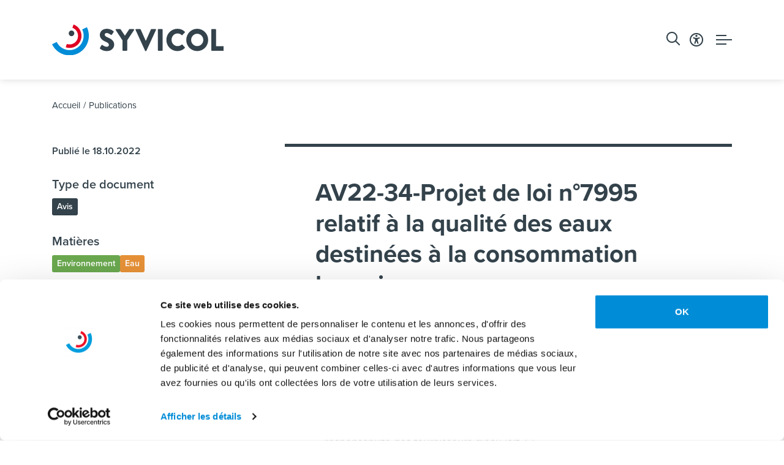

--- FILE ---
content_type: text/html; charset=utf-8
request_url: https://www.syvicol.lu/fr/publications/fichemedia/2022-10-18/av22-34-projet-de-loi-n-7995-relatif-a-la-qualite-des-eaux-destinees-a-la-consommation-humaine
body_size: 24168
content:



<!doctype html>


<html class="no-js" lang="fr">

<head>

    <script id="Cookiebot" src="https://consent.cookiebot.com/uc.js" data-cbid="21e73d9e-6636-4de3-a5e1-6241481512ec" data-culture="fr" data-blockingmode="auto" type="text/javascript"></script>

        <script data-cookieconsent="ignore">
            window.dataLayer= window.dataLayer || [];
            function gtag() {
                dataLayer.push(arguments);
            }
            gtag("consent", "default", {
                ad_storage: "granted",
                ad_user_data: "granted",
                ad_personalization: "granted",
                analytics_storage: "granted",
                functionality_storage: "granted",
                personalization_storage: "granted",
                security_storage: "granted",
                wait_for_update: 500,
            });
            gtag("set", "ads_data_redaction", true);
        </script>

        <script data-cookieconsent="ignore">
            // INIT VAR
            let main = ''; // Define main content with a CSS selector. If empty, 'main' is used
            const lang = document.querySelector('html').attributes.lang.value; // get page language
            //DISPLAY NOTICE MESSAGE FOLLOWING THE COOKIE BLOCKED
            window.addEventListener("load", function(){
                let optout,warning, pref, stat, mkt
                switch(lang){
                    case "en":
                        pref = 'Please <a href="javascript:Cookiebot.renew()">accept preferences-cookies</a> to load this content.';
                        stat = 'Please <a href="javascript:Cookiebot.renew()">accept statistics-cookies</a> to load this content.';
                        mkt =  'Please <a href="javascript:Cookiebot.renew()">accept marketing-cookies</a> to load this content.';
                        break;
                    case "fr":
                        pref = 'Veuillez accepter les <a href="javascript:Cookiebot.renew()">cookies de préférences</a> pour charger ce contenu.';
                        stat = 'Veuillez accepter les <a href="javascript:Cookiebot.renew()">cookies statistiques</a> pour charger ce contenu.';
                        mkt =  'Veuillez accepter les <a href="javascript:Cookiebot.renew()">cookies marketing</a> pour charger ce contenu.';
                        break;
                    case "de":
                        pref = 'Bitte akzeptieren Sie <a href="javascript:Cookiebot.renew()">Präferenz-Cookies</a>, um diesen Inhalt zu laden.';
                        stat = 'Bitte akzeptieren Sie <a href="javascript:Cookiebot.renew()">Statistik-Cookies</a>, um diesen Inhalt zu laden.';
                        mkt =  'Bitte akzeptieren Sie <a href="javascript:Cookiebot.renew()">Marketing-Cookies</a>, um diesen Inhalt zu laden.';
                        break;
                    case "nl":
                        pref = 'Accepteer <a href="javascript:Cookiebot.renew()">preferences-cookies</a> om deze inhoud te laden.';
                        stat = 'Accepteer <a href="javascript:Cookiebot.renew()">statistiek-cookies</a> om deze inhoud te laden.';
                        mkt =  'Accepteer <a href="javascript:Cookiebot.renew()">marketing-cookies</a> om deze inhoud te laden.';
                        break;
                    default:
                        pref = 'Please <a href="javascript:Cookiebot.renew()">accept preferences-cookies</a> to load this content.';
                        stat = 'Please <a href="javascript:Cookiebot.renew()">accept statistics-cookies</a> to load this content.';
                        mkt =  'Please <a href="javascript:Cookiebot.renew()">accept marketing-cookies</a> to load this content.';
                }
                main = main == "" ? "main" : main; //if main is empty, css selector is 'main' else css selector is a custom value
                const nodes = document.querySelectorAll(`.cookieconsent-optin-preferences, .cookieconsent-optin-statistics, .cookieconsent-optin-marketing`)
                for(let i=0; i< nodes.length; i++){
                    let node = nodes[i];
                    console.log(node)
                    // Add other conditions here. Complete nodes' selectors if needed
                    /*if(node.tagName == "SCRIPT"){
                        node.classList.add(`cookieconsent-optin-${node.dataset.cookieconsent}`);
                    }
                    if(node.id == "entitylistmapgeo" || node.id == "entitylistdatamap"){
                        node.classList.add('cookieconsent-optin-marketing');
                    }*/
                    let parent = node.parentNode;
                    if(node.classList.contains("cookieconsent-optin-preferences")){
                        optout = "cookieconsent-optout-preferences";
                        warning = pref;
                    }else if(node.classList.contains("cookieconsent-optin-statistics")){
                        optout = "cookieconsent-optout-statistics";
                        warning = stat;
                    }else if(node.classList.contains("cookieconsent-optin-marketing")){
                        optout = "cookieconsent-optout-marketing";
                        warning = mkt;
                    }
                    console.log(i)
                    let node_cc = document.createElement("div");
                    node_cc.className = optout;
                    node_cc.innerHTML = warning;
                    parent.insertBefore(node_cc, node);
                }
            });
            // REMOVE NOTICE IF CLICKED
            document.addEventListener("DOMContentLoaded", () => {
                window.addEventListener('CookiebotOnAccept', function (e) {
                    if (Cookiebot.consent.preferences) {
                        const nodesOptout = document.getElementsByClassName('cookieconsent-optout-preferences')
                        for(let j=0; j< nodesOptout.length; j++){
                            nodesOptout[j].remove();
                        }
                    }
                    if (Cookiebot.consent.statistics) {
                        const nodesOptout = document.getElementsByClassName('cookieconsent-optout-statistics')
                        for(let j=0; j< nodesOptout.length; j++){
                            nodesOptout[j].remove();
                        }
                    }
                    if (Cookiebot.consent.marketing) {
                        const nodesOptout = document.getElementsByClassName('cookieconsent-optout-marketing')
                        for(let j=0; j< nodesOptout.length; j++){
                            nodesOptout[j].remove();
                        }
                    }
                },false);
            });
        </script>
    
        <!-- Google Tag Manager -->
        <script data-cookieconsent="ignore">
            (function (w, d, s, l, i) {
                w[l] = w[l] || [];
                w[l].push({
                    'gtm.start':
                        new Date().getTime(), event: 'gtm.js'
                });
                var f = d.getElementsByTagName(s)[0],
                    j = d.createElement(s), dl = l != 'dataLayer' ? '&l=' + l : '';
                j.async = true;
                j.src =
                    'https://www.googletagmanager.com/gtm.js?id=' + i + dl;
                f.parentNode.insertBefore(j, f);
            })(window, document, 'script', 'dataLayer', 'GTM-WF9DB25');
        </script>
        <!-- End Google Tag Manager -->
    
    <link rel="apple-touch-icon" sizes="180x180" href="/images/favicon/apple-touch-icon.png">
    <link rel="icon" type="image/png" sizes="32x32" href="/images/favicon/favicon-32x32.png">
    <link rel="icon" type="image/png" sizes="16x16" href="/images/favicon/favicon-16x16.png">
    <link rel="manifest" href="/images/favicon/site.webmanifest">
    <link rel="mask-icon" href="/images/favicon/safari-pinned-tab.svg" color="#5bbad5">
    <link rel="shortcut icon" href="/images/favicon/favicon.ico">
    <meta name="msapplication-TileColor" content="#da532c">
    <meta name="msapplication-config" content="/images/favicon/browserconfig.xml">
    <meta name="theme-color" content="#ffffff">
    
    
    
    
    
    <link rel="stylesheet" href="https://use.typekit.net/lri3mzt.css">
    <link rel="stylesheet" href="https://cdn.jsdelivr.net/npm/bootstrap-icons@1.10.5/font/bootstrap-icons.css">
    <link rel="preconnect" href="https://fonts.googleapis.com">
    <link rel="preconnect" href="https://fonts.gstatic.com" crossorigin>
    <link href="https://fonts.googleapis.com/css2?family=Montserrat:ital,wght@0,100;0,200;0,400;0,500;0,600;0,700;0,800;0,900;1,300&display=swap"
          rel="stylesheet">

    <meta charset="utf-8">
    <meta http-equiv="X-UA-Compatible" content="IE=edge,chrome=1">
    <meta name="google-site-verification" content="eVxNYYFYDoOKLN3-9tpjbr5YFthhiWPyyfxskDzEIpo" />
    
    <title>AV22-34-Projet de loi n°7995 relatif à la qualité des eaux destinées à la consommation humaine | Syvicol</title>


    
        
    

    
    
        <meta name="description"
              content="Les remarques principales du SYVICOL se résument comme suit : Les fournisseurs d’eau sont obligés à apporter leur soutien aux propriétaires ...">
    
    <meta name="keywords" content="AV22-34-Projet de loi n°7995 relatif à la qualité des eaux destinées à la consommation humaine, Syvicol">


    
        <meta name='robots'
              content=''/>
    
    

    <meta name="viewport" content="width=device-width, initial-scale=1, minimum-scale=1">

    
    <meta name="twitter:card" content="summary"/>
    <meta name="twitter:url"
          content="https://www.syvicol.lu/fr/publications/fichemedia/2022-10-18/av22-34-projet-de-loi-n-7995-relatif-a-la-qualite-des-eaux-destinees-a-la-consommation-humaine"/>
    <meta name="twitter:title" content="AV22-34-Projet de loi n°7995 relatif à la qualité des eaux destinées à la consommation humaine"/>
    <meta name="twitter:description" content="Les remarques principales du SYVICOL se résument comme suit : Les fournisseurs d’eau sont obligés à apporter leur soutien aux propriétaires ..."/>

    

    <meta property="og:type" content="media"/>
    <meta property="og:url"
          content="https://www.syvicol.lu/fr/publications/fichemedia/2022-10-18/av22-34-projet-de-loi-n-7995-relatif-a-la-qualite-des-eaux-destinees-a-la-consommation-humaine"/>
    <meta property="og:title" content="AV22-34-Projet de loi n°7995 relatif à la qualité des eaux destinées à la consommation humaine"/>
    <meta property="og:description" content="Les remarques principales du SYVICOL se résument comme suit : Les fournisseurs d’eau sont obligés à apporter leur soutien aux propriétaires ..."/>
    


    
    <link rel="canonical"
          href="https://www.syvicol.lu/fr/publications/fichemedia/2022-10-18/av22-34-projet-de-loi-n-7995-relatif-a-la-qualite-des-eaux-destinees-a-la-consommation-humaine"/>


    
    
    
        <link rel="alternate" hreflang="fr"
              href="https://www.syvicol.lu/fr/publications/fichemedia/2022-10-18/av22-34-projet-de-loi-n-7995-relatif-a-la-qualite-des-eaux-destinees-a-la-consommation-humaine"/>
    
        <link rel="alternate" hreflang="en"
              href="https://www.syvicol.lu/fr/publications/fichemedia/2022-10-18/av22-34-projet-de-loi-n-7995-relatif-a-la-qualite-des-eaux-destinees-a-la-consommation-humaine"/>
    



    <link rel="stylesheet" href="/css/app.css?v=1760615426">

</head>

<body data-lang="fr">

<aside>
    
    <a class="skip-main" href="#js-main-content" tabindex="0" title="Aller au contenu principal">Aller au contenu principal</a>
    <a class="skip-main " href="/fr/sitemap" tabindex="0" title="Aller au sitemap">Aller au sitemap</a>
</aside>


    <!-- Google Tag Manager (noscript) -->
    <noscript>
        <iframe src="https://www.googletagmanager.com/ns.html?id=GTM-WF9DB25"
                height="0" width="0" style="display:none;visibility:hidden" title="gtm"></iframe>
    </noscript>
    <!-- End Google Tag Manager (noscript) -->




<nav class="responsive-menu js-responsive-menu color-primary fw-500 color-black position-relative xmarktrigger"
     id="js-responsive-menu" data-title="Liens utiles" data-title-responsive="Menu"
     title="Navigation mobile" role="navigation">
    <a href="#" class="mm-btn mm-btn_close no-decoration-hover w-100 position-absolute" title="Fermer le menu"><i
                class="fa-regular fa-xmark top-0 left-0 text-primary-custom"></i></a>
    <ul>

        

    
    

        <li class="  xmarktrigger">
            
            
                <a href=" # "
                   
                   class="level_10 "
                   title="Matières">Matières </a>
                
                

    

        <ul class="level_2 chevron">
        
    
    

        <li class="  xmarktrigger">
            
            
                <a href="  /fr/matieres/gouvernance "
                   
                   class="level_9 "
                   title="Gouvernance">Gouvernance </a>
                
                

    

        <ul class="level_3 chevron">
        
    
    

        <li class=" nobefore xmarktrigger">
            
            
                <a href="  /fr/matieres/gouvernance/communication "
                   
                   class="level_0 "
                   title="Communication">Communication</a>
            
        </li>
    

        <li class=" nobefore xmarktrigger">
            
            
                <a href="  /fr/matieres/gouvernance/elections "
                   
                   class="level_0 "
                   title="Elections">Elections</a>
            
        </li>
    

        <li class=" nobefore xmarktrigger">
            
            
                <a href="  /fr/matieres/gouvernance/formation "
                   
                   class="level_0 "
                   title="Formation">Formation</a>
            
        </li>
    

        <li class=" nobefore xmarktrigger">
            
            
                <a href="  /fr/matieres/gouvernance/organisation-territoriale "
                   
                   class="level_0 "
                   title="Organisation territoriale">Organisation territoriale</a>
            
        </li>
    

        <li class=" nobefore xmarktrigger">
            
            
                <a href="  /fr/matieres/gouvernance/justice "
                   
                   class="level_0 "
                   title="Justice">Justice</a>
            
        </li>
    

        <li class=" nobefore xmarktrigger">
            
            
                <a href="  /fr/matieres/gouvernance/mandataires "
                   
                   class="level_0 "
                   title="Mandataires">Mandataires</a>
            
        </li>
    

        <li class=" nobefore xmarktrigger">
            
            
                <a href="  /fr/matieres/gouvernance/organes-politiques "
                   
                   class="level_0 "
                   title="Organes politiques">Organes politiques</a>
            
        </li>
    

        <li class=" nobefore xmarktrigger">
            
            
                <a href="  /fr/matieres/gouvernance/organisation-des-communes "
                   
                   class="level_0 "
                   title="Organisation des communes">Organisation des communes</a>
            
        </li>
    

        <li class=" nobefore xmarktrigger">
            
            
                <a href="  /fr/matieres/gouvernance/participation-citoyenne "
                   
                   class="level_0 "
                   title="Participation citoyenne">Participation citoyenne</a>
            
        </li>
    
    
        </ul>
    

            
        </li>
    

        <li class="  xmarktrigger">
            
            
                <a href="  /fr/matieres/gestion "
                   
                   class="level_9 "
                   title="Gestion">Gestion </a>
                
                

    

        <ul class="level_3 chevron">
        
    
    

        <li class=" nobefore xmarktrigger">
            
            
                <a href="  /fr/matieres/gestion/administration "
                   
                   class="level_0 "
                   title="Administration">Administration</a>
            
        </li>
    

        <li class=" nobefore xmarktrigger">
            
            
                <a href="  /fr/matieres/gestion/digitalisation "
                   
                   class="level_0 "
                   title="Digitalisation">Digitalisation</a>
            
        </li>
    

        <li class=" nobefore xmarktrigger">
            
            
                <a href="  /fr/matieres/gestion/etat-civil "
                   
                   class="level_0 "
                   title="Etat civil">Etat civil</a>
            
        </li>
    

        <li class=" nobefore xmarktrigger">
            
            
                <a href="  /fr/matieres/gestion/finances "
                   
                   class="level_0 "
                   title="Finances">Finances</a>
            
        </li>
    

        <li class=" nobefore xmarktrigger">
            
            
                <a href="  /fr/matieres/gestion/fonds-europeens "
                   
                   class="level_0 "
                   title="Fonds européens">Fonds européens</a>
            
        </li>
    

        <li class=" nobefore xmarktrigger">
            
            
                <a href="  /fr/matieres/gestion/marches-publics "
                   
                   class="level_0 "
                   title="Marchés publics">Marchés publics</a>
            
        </li>
    

        <li class=" nobefore xmarktrigger">
            
            
                <a href="  /fr/matieres/gestion/personnel "
                   
                   class="level_0 "
                   title="Personnel">Personnel</a>
            
        </li>
    

        <li class=" nobefore xmarktrigger">
            
            
                <a href="  /fr/matieres/gestion/protection-des-donnees "
                   
                   class="level_0 "
                   title="Protection des données">Protection des données</a>
            
        </li>
    

        <li class=" nobefore xmarktrigger">
            
            
                <a href="  /fr/matieres/gestion/population "
                   
                   class="level_0 "
                   title="Population">Population</a>
            
        </li>
    
    
        </ul>
    

            
        </li>
    

        <li class="  xmarktrigger">
            
            
                <a href="  /fr/matieres/services-et-infrastructures "
                   
                   class="level_10 "
                   title="Services et infrastructures">Services et infrastructures </a>
                
                

    

        <ul class="level_3 chevron">
        
    
    

        <li class=" nobefore xmarktrigger">
            
            
                <a href="  /fr/matieres/services-et-infrastructures/accessibilite "
                   
                   class="level_0 "
                   title="Accessibilité">Accessibilité</a>
            
        </li>
    

        <li class=" nobefore xmarktrigger">
            
            
                <a href="  /fr/matieres/services-et-infrastructures/cimetieres "
                   
                   class="level_0 "
                   title="Cimetières">Cimetières</a>
            
        </li>
    

        <li class=" nobefore xmarktrigger">
            
            
                <a href="  /fr/matieres/services-et-infrastructures/culture "
                   
                   class="level_0 "
                   title="Culture">Culture</a>
            
        </li>
    

        <li class=" nobefore xmarktrigger">
            
            
                <a href="  /fr/matieres/services-et-infrastructures/dechets "
                   
                   class="level_0 "
                   title="Déchets">Déchets</a>
            
        </li>
    

        <li class=" nobefore xmarktrigger">
            
            
                <a href="  /fr/matieres/services-et-infrastructures/eau "
                   
                   class="level_0 "
                   title="Eau">Eau</a>
            
        </li>
    

        <li class=" nobefore xmarktrigger">
            
            
                <a href="  /fr/matieres/services-et-infrastructures/energie "
                   
                   class="level_0 "
                   title="Energie">Energie</a>
            
        </li>
    

        <li class=" nobefore xmarktrigger">
            
            
                <a href="  /fr/matieres/services-et-infrastructures/equipements-collectifs "
                   
                   class="level_0 "
                   title="Equipements collectifs">Equipements collectifs</a>
            
        </li>
    

        <li class=" nobefore xmarktrigger">
            
            
                <a href="  /fr/matieres/services-et-infrastructures/loisirs "
                   
                   class="level_0 "
                   title="Loisirs">Loisirs</a>
            
        </li>
    

        <li class=" nobefore xmarktrigger">
            
            
                <a href="  /fr/matieres/services-et-infrastructures/mobilite "
                   
                   class="level_0 "
                   title="Mobilité">Mobilité</a>
            
        </li>
    

        <li class=" nobefore xmarktrigger">
            
            
                <a href="  /fr/matieres/services-et-infrastructures/sports "
                   
                   class="level_0 "
                   title="Sports">Sports</a>
            
        </li>
    
    
        </ul>
    

            
        </li>
    

        <li class="  xmarktrigger">
            
            
                <a href="  /fr/matieres/securite-et-ordre-public "
                   
                   class="level_5 "
                   title="Sécurité et ordre public">Sécurité et ordre public </a>
                
                

    

        <ul class="level_3 chevron">
        
    
    

        <li class=" nobefore xmarktrigger">
            
            
                <a href="  /fr/matieres/securite-et-ordre-public/force-publique "
                   
                   class="level_0 "
                   title="Force publique">Force publique</a>
            
        </li>
    

        <li class=" nobefore xmarktrigger">
            
            
                <a href="  /fr/matieres/securite-et-ordre-public/ordre-public "
                   
                   class="level_0 "
                   title="Ordre public">Ordre public</a>
            
        </li>
    

        <li class=" nobefore xmarktrigger">
            
            
                <a href="  /fr/matieres/securite-et-ordre-public/police-administrative "
                   
                   class="level_0 "
                   title="Police administrative">Police administrative</a>
            
        </li>
    

        <li class=" nobefore xmarktrigger">
            
            
                <a href="  /fr/matieres/securite-et-ordre-public/sante-publique "
                   
                   class="level_0 "
                   title="Santé publique">Santé publique</a>
            
        </li>
    

        <li class=" nobefore xmarktrigger">
            
            
                <a href="  /fr/matieres/securite-et-ordre-public/securite-civile "
                   
                   class="level_0 "
                   title="Sécurité civile">Sécurité civile</a>
            
        </li>
    
    
        </ul>
    

            
        </li>
    

        <li class="  xmarktrigger">
            
            
                <a href="  /fr/matieres/vie-et-societe "
                   
                   class="level_7 "
                   title="Vie et société">Vie et société </a>
                
                

    

        <ul class="level_3 chevron">
        
    
    

        <li class=" nobefore xmarktrigger">
            
            
                <a href="  /fr/matieres/vie-et-societe/aide-sociale "
                   
                   class="level_0 "
                   title="Aide sociale">Aide sociale</a>
            
        </li>
    

        <li class=" nobefore xmarktrigger">
            
            
                <a href="  /fr/matieres/vie-et-societe/cultes "
                   
                   class="level_0 "
                   title="Cultes">Cultes</a>
            
        </li>
    

        <li class=" nobefore xmarktrigger">
            
            
                <a href="  /fr/matieres/vie-et-societe/egalite "
                   
                   class="level_0 "
                   title="Egalité">Egalité</a>
            
        </li>
    

        <li class=" nobefore xmarktrigger">
            
            
                <a href="  /fr/matieres/vie-et-societe/immigration "
                   
                   class="level_0 "
                   title="Immigration">Immigration</a>
            
        </li>
    

        <li class=" nobefore xmarktrigger">
            
            
                <a href="  /fr/matieres/vie-et-societe/inclusion "
                   
                   class="level_0 "
                   title="Inclusion">Inclusion</a>
            
        </li>
    

        <li class=" nobefore xmarktrigger">
            
            
                <a href="  /fr/matieres/vie-et-societe/vivre-ensemble "
                   
                   class="level_0 "
                   title="Vivre-ensemble">Vivre-ensemble</a>
            
        </li>
    

        <li class=" nobefore xmarktrigger">
            
            
                <a href="  /fr/matieres/vie-et-societe/personnes-agees "
                   
                   class="level_0 "
                   title="Personnes âgées">Personnes âgées</a>
            
        </li>
    
    
        </ul>
    

            
        </li>
    

        <li class="  xmarktrigger">
            
            
                <a href="  /fr/matieres/enseignement-et-jeunesse "
                   
                   class="level_6 "
                   title="Enseignement et jeunesse">Enseignement et jeunesse </a>
                
                

    

        <ul class="level_3 chevron">
        
    
    

        <li class=" nobefore xmarktrigger">
            
            
                <a href="  /fr/matieres/enseignement-et-jeunesse/education-non-formelle "
                   
                   class="level_0 "
                   title="Education non formelle">Education non formelle</a>
            
        </li>
    

        <li class=" nobefore xmarktrigger">
            
            
                <a href="  /fr/matieres/enseignement-et-jeunesse/enfance "
                   
                   class="level_0 "
                   title="Enfance">Enfance</a>
            
        </li>
    

        <li class=" nobefore xmarktrigger">
            
            
                <a href="  /fr/matieres/enseignement-et-jeunesse/enseignement-fondamental "
                   
                   class="level_0 "
                   title="Enseignement fondamental">Enseignement fondamental</a>
            
        </li>
    

        <li class=" nobefore xmarktrigger">
            
            
                <a href="  /fr/matieres/enseignement-et-jeunesse/enseignement-musical "
                   
                   class="level_0 "
                   title="Enseignement musical">Enseignement musical</a>
            
        </li>
    

        <li class=" nobefore xmarktrigger">
            
            
                <a href="  /fr/matieres/enseignement-et-jeunesse/formation-pour-adultes "
                   
                   class="level_0 "
                   title="Formation pour adultes">Formation pour adultes</a>
            
        </li>
    

        <li class=" nobefore xmarktrigger">
            
            
                <a href="  /fr/matieres/enseignement-et-jeunesse/jeunesse "
                   
                   class="level_0 "
                   title="Jeunesse">Jeunesse</a>
            
        </li>
    
    
        </ul>
    

            
        </li>
    

        <li class="  xmarktrigger">
            
            
                <a href="  /fr/matieres/espace-de-vie "
                   
                   class="level_7 "
                   title="Espace de vie">Espace de vie </a>
                
                

    

        <ul class="level_3 chevron">
        
    
    

        <li class=" nobefore xmarktrigger">
            
            
                <a href="  /fr/matieres/espace-de-vie/amenagement-communal "
                   
                   class="level_0 "
                   title="Aménagement communal">Aménagement communal</a>
            
        </li>
    

        <li class=" nobefore xmarktrigger">
            
            
                <a href="  /fr/matieres/espace-de-vie/amenagement-du-territoire "
                   
                   class="level_0 "
                   title="Aménagement du territoire">Aménagement du territoire</a>
            
        </li>
    

        <li class=" nobefore xmarktrigger">
            
            
                <a href="  /fr/matieres/espace-de-vie/developpement-durable "
                   
                   class="level_0 "
                   title="Développement durable">Développement durable</a>
            
        </li>
    

        <li class=" nobefore xmarktrigger">
            
            
                <a href="  /fr/matieres/espace-de-vie/developpement-rural "
                   
                   class="level_0 "
                   title="Développement rural">Développement rural</a>
            
        </li>
    

        <li class=" nobefore xmarktrigger">
            
            
                <a href="  /fr/matieres/espace-de-vie/environnement "
                   
                   class="level_0 "
                   title="Environnement">Environnement</a>
            
        </li>
    

        <li class=" nobefore xmarktrigger">
            
            
                <a href="  /fr/matieres/espace-de-vie/logement "
                   
                   class="level_0 "
                   title="Logement">Logement</a>
            
        </li>
    

        <li class=" nobefore xmarktrigger">
            
            
                <a href="  /fr/matieres/espace-de-vie/patrimoine "
                   
                   class="level_0 "
                   title="Patrimoine">Patrimoine</a>
            
        </li>
    
    
        </ul>
    

            
        </li>
    

        <li class="  xmarktrigger">
            
            
                <a href="  /fr/matieres/activites-economiques "
                   
                   class="level_6 "
                   title="Activités économiques">Activités économiques </a>
                
                

    

        <ul class="level_3 chevron">
        
    
    

        <li class=" nobefore xmarktrigger">
            
            
                <a href="  /fr/matieres/activites-economiques/agriculture "
                   
                   class="level_0 "
                   title="Agriculture">Agriculture</a>
            
        </li>
    

        <li class=" nobefore xmarktrigger">
            
            
                <a href="  /fr/matieres/activites-economiques/economie "
                   
                   class="level_0 "
                   title="Economie">Economie</a>
            
        </li>
    

        <li class=" nobefore xmarktrigger">
            
            
                <a href="  /fr/matieres/activites-economiques/economie-circulaire "
                   
                   class="level_0 "
                   title="Economie circulaire">Economie circulaire</a>
            
        </li>
    

        <li class=" nobefore xmarktrigger">
            
            
                <a href="  /fr/matieres/activites-economiques/emploi "
                   
                   class="level_0 "
                   title="Emploi">Emploi</a>
            
        </li>
    

        <li class=" nobefore xmarktrigger">
            
            
                <a href="  /fr/matieres/activites-economiques/sylviculture "
                   
                   class="level_0 "
                   title="Sylviculture">Sylviculture</a>
            
        </li>
    

        <li class=" nobefore xmarktrigger">
            
            
                <a href="  /fr/matieres/activites-economiques/tourisme "
                   
                   class="level_0 "
                   title="Tourisme">Tourisme</a>
            
        </li>
    
    
        </ul>
    

            
        </li>
    

        <li class="  xmarktrigger">
            
            
                <a href="  /fr/matieres/relations-internationales "
                   
                   class="level_6 "
                   title="Relations internationales">Relations internationales </a>
                
                

    

        <ul class="level_3 chevron">
        
    
    

        <li class=" nobefore xmarktrigger">
            
            
                <a href="  /fr/matieres/relations-internationales/ccre-conseil-des-communes-et-regions-deurope "
                   
                   class="level_0 "
                   title="CCRE (Conseil des Communes et Régions d’Europe)">CCRE (Conseil des Communes et Régions d’Europe)</a>
            
        </li>
    

        <li class=" nobefore xmarktrigger">
            
            
                <a href="  /fr/matieres/relations-internationales/cdr-comite-europeen-des-regions "
                   
                   class="level_0 "
                   title="CdR (Comité européen des Régions)">CdR (Comité européen des Régions)</a>
            
        </li>
    

        <li class=" nobefore xmarktrigger">
            
            
                <a href="  /fr/matieres/relations-internationales/cglu-cites-et-gouvernements-locaux-unis "
                   
                   class="level_0 "
                   title="CGLU (Cités et Gouvernements Locaux Unis)">CGLU (Cités et Gouvernements Locaux Unis)</a>
            
        </li>
    

        <li class=" nobefore xmarktrigger">
            
            
                <a href="  /fr/matieres/relations-internationales/cplre-congres-des-pouvoirs-locaux-et-regionaux-du-conseil-de-leurope "
                   
                   class="level_0 "
                   title="CPLRE (Congrès des Pouvoirs Locaux et Régionaux du Conseil de l&#39;Europe)">CPLRE (Congrès des Pouvoirs Locaux et Régionaux du Conseil de l&#39;Europe)</a>
            
        </li>
    

        <li class=" nobefore xmarktrigger">
            
            
                <a href="  /fr/matieres/relations-internationales/jumelages "
                   
                   class="level_0 "
                   title="Jumelages">Jumelages</a>
            
        </li>
    

        <li class=" nobefore xmarktrigger">
            
            
                <a href="  /fr/matieres/relations-internationales/international "
                   
                   class="level_0 "
                   title="International">International</a>
            
        </li>
    
    
        </ul>
    

            
        </li>
    

        <li class=" nobefore xmarktrigger">
            
            
                <a href="  /fr/matieres/syvicolux "
                   
                   class="level_0 "
                   title="SYVICOL">SYVICOL</a>
            
        </li>
    
    
        </ul>
    

            
        </li>
    

        <li class="active nobefore xmarktrigger">
            
            
                <a href="  /fr/publications "
                   
                   class="level_0 "
                   title="Publications">Publications</a>
            
        </li>
    

        <li class="  xmarktrigger">
            
            
                <a href=" # "
                   
                   class="level_3 "
                   title="Annuaires">Annuaires </a>
                
                

    

        <ul class="level_2 chevron">
        
    
    

        <li class=" nobefore xmarktrigger">
            
            
                <a href="  /fr/annuaires/annuaire-des-communes "
                   
                   class="level_0 "
                   title="Annuaire des communes">Annuaire des communes</a>
            
        </li>
    

        <li class=" nobefore xmarktrigger">
            
            
                <a href="  /fr/annuaires/annuaire-des-syndicats "
                   
                   class="level_0 "
                   title="Annuaire des syndicats">Annuaire des syndicats</a>
            
        </li>
    

        <li class=" nobefore xmarktrigger">
            
            
                <a href="  /fr/annuaires/fusions-de-communes "
                   
                   class="level_0 "
                   title="Fusions de communes">Fusions de communes</a>
            
        </li>
    
    
        </ul>
    

            
        </li>
    

        <li class="  xmarktrigger">
            
            
                <a href=" # "
                   
                   class="level_10 "
                   title="SYVICOL">SYVICOL </a>
                
                

    

        <ul class="level_2 chevron">
        
    
    

        <li class=" nobefore xmarktrigger">
            
            
                <a href="  /fr/syvicol/missions "
                   
                   class="level_0 "
                   title="Missions">Missions</a>
            
        </li>
    

        <li class=" nobefore xmarktrigger">
            
            
                <a href="  /fr/syvicol/bureau "
                   
                   class="level_0 "
                   title="Bureau">Bureau</a>
            
        </li>
    

        <li class=" nobefore xmarktrigger">
            
            
                <a href="  /fr/syvicol/comite "
                   
                   class="level_0 "
                   title="Comité">Comité</a>
            
        </li>
    

        <li class=" nobefore xmarktrigger">
            
            
                <a href="  /fr/syvicol/administration "
                   
                   class="level_0 "
                   title="Administration">Administration</a>
            
        </li>
    

        <li class=" nobefore xmarktrigger">
            
            
                <a href="  /fr/syvicol/delegues-et-representants "
                   
                   class="level_0 "
                   title="Délégués et représentants">Délégués et représentants</a>
            
        </li>
    

        <li class=" nobefore xmarktrigger">
            
            
                <a href="  /fr/syvicol/commissions-consultatives-du-syvicol "
                   
                   class="level_0 "
                   title="Commissions consultatives du SYVICOL">Commissions consultatives du SYVICOL</a>
            
        </li>
    

        <li class=" nobefore xmarktrigger">
            
            
                <a href="  /fr/syvicol/historique "
                   
                   class="level_0 "
                   title="Historique">Historique</a>
            
        </li>
    

        <li class=" nobefore xmarktrigger">
            
            
                <a href="  /fr/syvicol/statuts "
                   
                   class="level_0 "
                   title="Statuts">Statuts</a>
            
        </li>
    

        <li class=" nobefore xmarktrigger">
            
            
                <a href="  /fr/syvicol/priorites-daction-du-comite-pour-la-periode-2024-2029 "
                   
                   class="level_0 "
                   title="Priorités d’action du comité pour la période 2024 - 2029">Priorités d’action du comité pour la période 2024 - 2029</a>
            
        </li>
    

        <li class=" nobefore xmarktrigger">
            
            
                <a href="  /fr/syvicol/zesumme-fir-eis-gemengen-le-plan-daction "
                   
                   class="level_0 "
                   title="Zesumme fir eis Gemengen - Le plan d&#39;action">Zesumme fir eis Gemengen - Le plan d&#39;action</a>
            
        </li>
    
    
        </ul>
    

            
        </li>
    

        <li class="  xmarktrigger">
            
            
                <a href=" # "
                   
                   class="level_4 "
                   title="Activités internationales">Activités internationales </a>
                
                

    

        <ul class="level_2 chevron">
        
    
    

        <li class=" nobefore xmarktrigger">
            
            
                <a href="  /fr/activites-internationales/congres-des-pouvoirs-locaux-et-regionaux-du-conseil-de-leurope "
                   
                   class="level_0 "
                   title="Congrès des Pouvoirs Locaux et Régionaux du Conseil de l&#39;Europe">Congrès des Pouvoirs Locaux et Régionaux du Conseil de l&#39;Europe</a>
            
        </li>
    

        <li class=" nobefore xmarktrigger">
            
            
                <a href="  /fr/activites-internationales/conseil-des-communes-et-regions-deurope "
                   
                   class="level_0 "
                   title="Conseil des Communes et Régions d&#39;Europe">Conseil des Communes et Régions d&#39;Europe</a>
            
        </li>
    

        <li class="  xmarktrigger">
            
            
                <a href="  /fr/activites-internationales/comite-europeen-des-regions "
                   
                   class="level_3 "
                   title="Comité européen des régions">Comité européen des régions </a>
                
                

    

        <ul class="level_3 chevron">
        
    
    

        <li class=" nobefore xmarktrigger">
            
            
                <a href="  /fr/activites-internationales/comite-europeen-des-regions/a-propos-du-comite-europeen-des-regions "
                   
                   class="level_0 "
                   title="A propos du Comité européen des régions">A propos du Comité européen des régions</a>
            
        </li>
    

        <li class=" nobefore xmarktrigger">
            
            
                <a href="  /fr/activites-internationales/comite-europeen-des-regions/les-membres-de-la-delegation-luxembourgeoise "
                   
                   class="level_0 "
                   title="Les membres de la délégation luxembourgeoise">Les membres de la délégation luxembourgeoise</a>
            
        </li>
    

        <li class=" nobefore xmarktrigger">
            
            
                <a href="  /fr/activites-internationales/comite-europeen-des-regions/les-activites-de-la-delegation-au-sein-du-cdr "
                   
                   class="level_0 "
                   title="Les activités de la délégation au sein du CdR">Les activités de la délégation au sein du CdR</a>
            
        </li>
    
    
        </ul>
    

            
        </li>
    

        <li class="  xmarktrigger">
            
            
                <a href="  /fr/activites-internationales/jumelages "
                   
                   class="level_2 "
                   title="Jumelages">Jumelages </a>
                
                

    

        <ul class="level_3 chevron">
        
    
    

        <li class=" nobefore xmarktrigger">
            
            
                <a href="  /fr/activites-internationales/jumelages/les-communes-luxembourgeoises-jumelees "
                   
                   class="level_0 "
                   title="Les communes luxembourgeoises jumelées">Les communes luxembourgeoises jumelées</a>
            
        </li>
    

        <li class=" nobefore xmarktrigger">
            
            
                <a href="  /fr/activites-internationales/jumelages/les-aides-financieres "
                   
                   class="level_0 "
                   title="Les aides financières">Les aides financières</a>
            
        </li>
    
    
        </ul>
    

            
        </li>
    
    
        </ul>
    

            
        </li>
    

        <li class=" nobefore xmarktrigger">
            
            
                <a href="  /fr/actualites "
                   
                   class="level_0 "
                   title="Actualités">Actualités</a>
            
        </li>
    

        <li class=" nobefore xmarktrigger">
            
            
                <a href="  /fr/dgemengegesetz-liicht-gemaach "
                   
                   class="level_0 "
                   title="D&#39;Gemengegesetz liicht gemaach">D&#39;Gemengegesetz liicht gemaach</a>
            
        </li>
    

        <li class=" nobefore xmarktrigger">
            
            
                <a href="  /fr/bonnes-pratiques "
                   
                   class="level_0 "
                   title="Bonnes pratiques">Bonnes pratiques</a>
            
        </li>
    

        <li class=" nobefore xmarktrigger">
            
            
                <a href="  /fr/subventions "
                   
                   class="level_0 "
                   title="Subventions">Subventions</a>
            
        </li>
    

        <li class=" nobefore xmarktrigger">
            
            
                <a href="  /fr/soutien-a-ukraine "
                   
                   class="level_0 "
                   title="Soutien à l’Ukraine">Soutien à l’Ukraine</a>
            
        </li>
    

        <li class="  xmarktrigger">
            
            
                <a href="  /fr/zesumme-spueren/introduction "
                   
                   class="level_6 "
                   title="Zesumme spueren">Zesumme spueren </a>
                
                

    

        <ul class="level_2 chevron">
        
    
    

        <li class=" nobefore xmarktrigger">
            
            
                <a href="  /fr/zesumme-spueren/introduction "
                   
                   class="level_0 "
                   title="Introduction">Introduction</a>
            
        </li>
    

        <li class=" nobefore xmarktrigger">
            
            
                <a href="  /fr/zesumme-spueren/faq "
                   
                   class="level_0 "
                   title="FAQ">FAQ</a>
            
        </li>
    

        <li class=" nobefore xmarktrigger">
            
            
                <a href="  /fr/zesumme-spueren/mesures-des-communes-et-des-syndicats-de-communes "
                   
                   class="level_0 "
                   title="Mesures des communes et des syndicats de communes">Mesures des communes et des syndicats de communes</a>
            
        </li>
    

        <li class=" nobefore xmarktrigger">
            
            
                <a href="  /fr/zesumme-spueren/informations-officielles "
                   
                   class="level_0 "
                   title="Informations officielles">Informations officielles</a>
            
        </li>
    

        <li class=" nobefore xmarktrigger">
            
            
                <a href="  /fr/zesumme-spueren/materiel-telechargeable "
                   
                   class="level_0 "
                   title="Matériel téléchargeable">Matériel téléchargeable</a>
            
        </li>
    

        <li class=" nobefore xmarktrigger">
            
            
                <a href="  /fr/zesumme-spueren/sites-supplementaires "
                   
                   class="level_0 "
                   title="Sites supplémentaires">Sites supplémentaires</a>
            
        </li>
    
    
        </ul>
    

            
        </li>
    
    

        

    
    
    

        <li class="nobefore">
            <a href="" class="ml-0 d-flex align-items-center no-decoration-hover"
               aria-label="facebook" title="Suivez nous sur facebook">
                <i class="fa-brands fa-facebook facebook-color fs-26"></i>
            </a>
        </li>
    </ul>
</nav>

<form id="input-search" method="get" action="/fr/recherche" class="d-none input-search">
    <div class="container">
        <a href="#" class="js-open-search color-primary d-xxl-inline-block no-decoration-hover js-is-active" data-input="#input-search" title="Fermer la recherche">
        <span>
            <i class="fa-regular fa-times text-color"></i>
        </span>
        </a>
        <div class="row">
            <div class="col-12 col-xxl-8 offset-xxl-2">
                <label class="color-primary mb-0 text-t1" for="inputSearch">Recherche</label>
                <div class="wrapper-input-search position-relative d-flex justify-content-between">
                    <input id="inputSearch" type="text" name="q"
                           placeholder="Qu’est-ce que vous recherchez ?"/>
                    <button type="submit" title="Recherche" style="top: 15px !important;">
                        <i class="far fa-search"></i>
                    </button>
                </div>
            </div>
        </div>
    </div>
    
    
    
    
    
    

</form>

<header role="banner" class="header js-header-main position-relative zindex-10">
    <div class="container">
        <div class="row">

            <div class="col-12 ">
                <div class="wrapper-nav-main position-relative" role="navigation">
                    <div class="wrapper-header-main d-flex align-items-center justify-content-between  position-relative">

                        
                        
                        
                        
                        
                        
                        
                        
                        
                        <div class="header-main zindex-10 w-100">

                            <div class="wrapper-nav-large d-flex align-items-center justify-content-center w-100">
                                <nav class="navbar-main w-100 d-flex justify-content-between align-items-center"
                                     title="Navigation principale">
                                    
                                        <a class="navbar-brand m-0 d-flex align-items-center pt-25 pb-25 pt-lg-40 pb-lg-40"
                                           title="Retour à la page d&#39;accueil"
                                           href="/fr" rel="home">
                                            <img class="logo-nav" src="/logo/syvicol.svg" alt="Syvicol logo"/>
                                        </a>
                                        <div class="center d-flex">
                                            <ul class="navbar flex-sm-row list-unstyled p-0 m-0 js-navbar-width d-none d-xxl-flex position-static flex-nowrap mainmenu">

                                                
                                                    

                                                        <li class="pt-25 pb-25 pt-lg-40 pb-lg-40 pl-0 pr-45 d-flex align-items-center"
                                                            id="mouseTarget1">
                                                            <a class="text-color fw-600" title="Matières"
                                                               href="  # ">Matières</a>
                                                            
                                                                <button class="toggle-submenu" aria-expanded="false" title="Montrer le sous-menu ">
                                                                    <i class="fa-solid fa-chevron-down text-custom-blue fs-10 ml-5" aria-hidden="true"></i>
                                                                    <i class="fa-regular fa-chevron-up" aria-hidden="true"></i>
                                                                </button>
                                                                <div class="dropdown zindex-7">

                                                                    <div class="dropdown-container ">

                                                                        <div class="dropdown-container-listing d-flex position-relative ">
                                                                            <ul class="level2">

                                                                                
                                                                                    <li id=""
                                                                                        class="dropdown-column  pl-0 pb-20 d-flex justify-content-between level2Li align-items-center hasChildren"
                                                                                        data-id="53ffedf3-b4aa-4396-a8e4-80f8864c1720">
                                                                                        <a class="level2a cursor-pointer" title="Gouvernance"
                                                                                           href="  /fr/matieres/gouvernance ">Gouvernance
                                                                                        </a>
                                                                                        
                                                                                            <button class="toggle-submenu-lvl2" data-id="53ffedf3-b4aa-4396-a8e4-80f8864c1720" aria-expanded="false" title="Montrer le sous-menu ">
                                                                                                <i class="fa-regular fa-chevron-right text-custom-primary pr-20 fs-14"></i>
                                                                                            </button>
                                                                                        
                                                                                    </li>
                                                                                
                                                                                    <li id=""
                                                                                        class="dropdown-column  pl-0 pb-20 d-flex justify-content-between level2Li align-items-center hasChildren"
                                                                                        data-id="42cda820-ab87-442b-a722-b419fcab5b52">
                                                                                        <a class="level2a cursor-pointer" title="Gestion"
                                                                                           href="  /fr/matieres/gestion ">Gestion
                                                                                        </a>
                                                                                        
                                                                                            <button class="toggle-submenu-lvl2" data-id="42cda820-ab87-442b-a722-b419fcab5b52" aria-expanded="false" title="Montrer le sous-menu ">
                                                                                                <i class="fa-regular fa-chevron-right text-custom-primary pr-20 fs-14"></i>
                                                                                            </button>
                                                                                        
                                                                                    </li>
                                                                                
                                                                                    <li id=""
                                                                                        class="dropdown-column  pl-0 pb-20 d-flex justify-content-between level2Li align-items-center hasChildren"
                                                                                        data-id="cd1f430d-41cc-4a91-aec9-402890fd7a94">
                                                                                        <a class="level2a cursor-pointer" title="Services et infrastructures"
                                                                                           href="  /fr/matieres/services-et-infrastructures ">Services et infrastructures
                                                                                        </a>
                                                                                        
                                                                                            <button class="toggle-submenu-lvl2" data-id="cd1f430d-41cc-4a91-aec9-402890fd7a94" aria-expanded="false" title="Montrer le sous-menu ">
                                                                                                <i class="fa-regular fa-chevron-right text-custom-primary pr-20 fs-14"></i>
                                                                                            </button>
                                                                                        
                                                                                    </li>
                                                                                
                                                                                    <li id=""
                                                                                        class="dropdown-column  pl-0 pb-20 d-flex justify-content-between level2Li align-items-center hasChildren"
                                                                                        data-id="f879538e-e875-4e48-9fae-f0b11e7c4c41">
                                                                                        <a class="level2a cursor-pointer" title="Sécurité et ordre public"
                                                                                           href="  /fr/matieres/securite-et-ordre-public ">Sécurité et ordre public
                                                                                        </a>
                                                                                        
                                                                                            <button class="toggle-submenu-lvl2" data-id="f879538e-e875-4e48-9fae-f0b11e7c4c41" aria-expanded="false" title="Montrer le sous-menu ">
                                                                                                <i class="fa-regular fa-chevron-right text-custom-primary pr-20 fs-14"></i>
                                                                                            </button>
                                                                                        
                                                                                    </li>
                                                                                
                                                                                    <li id=""
                                                                                        class="dropdown-column  pl-0 pb-20 d-flex justify-content-between level2Li align-items-center hasChildren"
                                                                                        data-id="d9262aec-7ccf-4813-820a-06038ad0339d">
                                                                                        <a class="level2a cursor-pointer" title="Vie et société"
                                                                                           href="  /fr/matieres/vie-et-societe ">Vie et société
                                                                                        </a>
                                                                                        
                                                                                            <button class="toggle-submenu-lvl2" data-id="d9262aec-7ccf-4813-820a-06038ad0339d" aria-expanded="false" title="Montrer le sous-menu ">
                                                                                                <i class="fa-regular fa-chevron-right text-custom-primary pr-20 fs-14"></i>
                                                                                            </button>
                                                                                        
                                                                                    </li>
                                                                                
                                                                                    <li id=""
                                                                                        class="dropdown-column  pl-0 pb-20 d-flex justify-content-between level2Li align-items-center hasChildren"
                                                                                        data-id="af2b2324-ce1e-45b1-b7cf-35b6d6c5f94b">
                                                                                        <a class="level2a cursor-pointer" title="Enseignement et jeunesse"
                                                                                           href="  /fr/matieres/enseignement-et-jeunesse ">Enseignement et jeunesse
                                                                                        </a>
                                                                                        
                                                                                            <button class="toggle-submenu-lvl2" data-id="af2b2324-ce1e-45b1-b7cf-35b6d6c5f94b" aria-expanded="false" title="Montrer le sous-menu ">
                                                                                                <i class="fa-regular fa-chevron-right text-custom-primary pr-20 fs-14"></i>
                                                                                            </button>
                                                                                        
                                                                                    </li>
                                                                                
                                                                                    <li id=""
                                                                                        class="dropdown-column  pl-0 pb-20 d-flex justify-content-between level2Li align-items-center hasChildren"
                                                                                        data-id="ec555934-13e2-4030-9f28-5462a2ef705c">
                                                                                        <a class="level2a cursor-pointer" title="Espace de vie"
                                                                                           href="  /fr/matieres/espace-de-vie ">Espace de vie
                                                                                        </a>
                                                                                        
                                                                                            <button class="toggle-submenu-lvl2" data-id="ec555934-13e2-4030-9f28-5462a2ef705c" aria-expanded="false" title="Montrer le sous-menu ">
                                                                                                <i class="fa-regular fa-chevron-right text-custom-primary pr-20 fs-14"></i>
                                                                                            </button>
                                                                                        
                                                                                    </li>
                                                                                
                                                                                    <li id=""
                                                                                        class="dropdown-column  pl-0 pb-20 d-flex justify-content-between level2Li align-items-center hasChildren"
                                                                                        data-id="8d94842d-f850-4790-8062-78375cabfc26">
                                                                                        <a class="level2a cursor-pointer" title="Activités économiques"
                                                                                           href="  /fr/matieres/activites-economiques ">Activités économiques
                                                                                        </a>
                                                                                        
                                                                                            <button class="toggle-submenu-lvl2" data-id="8d94842d-f850-4790-8062-78375cabfc26" aria-expanded="false" title="Montrer le sous-menu ">
                                                                                                <i class="fa-regular fa-chevron-right text-custom-primary pr-20 fs-14"></i>
                                                                                            </button>
                                                                                        
                                                                                    </li>
                                                                                
                                                                                    <li id=""
                                                                                        class="dropdown-column  pl-0 pb-20 d-flex justify-content-between level2Li align-items-center hasChildren"
                                                                                        data-id="178d50ee-20d7-40fe-91ba-0190893f1340">
                                                                                        <a class="level2a cursor-pointer" title="Relations internationales"
                                                                                           href="  /fr/matieres/relations-internationales ">Relations internationales
                                                                                        </a>
                                                                                        
                                                                                            <button class="toggle-submenu-lvl2" data-id="178d50ee-20d7-40fe-91ba-0190893f1340" aria-expanded="false" title="Montrer le sous-menu ">
                                                                                                <i class="fa-regular fa-chevron-right text-custom-primary pr-20 fs-14"></i>
                                                                                            </button>
                                                                                        
                                                                                    </li>
                                                                                
                                                                                    <li id=""
                                                                                        class="dropdown-column  pl-0  d-flex justify-content-between level2Li align-items-center "
                                                                                        data-id="aff952df-f401-4561-9439-5d991da8e76d">
                                                                                        <a class="level2a cursor-pointer" title="SYVICOL"
                                                                                           href="  /fr/matieres/syvicolux ">SYVICOL
                                                                                        </a>
                                                                                        
                                                                                    </li>
                                                                                
                                                                            </ul>


                                                                                <div class="h-100 dd-border d-none"></div>


                                                                            <ul class="level3 displayLevel3 d-none">
                                                                                
                                                                                    


                                                                                        
                                                                                            <li data-id="53ffedf3-b4aa-4396-a8e4-80f8864c1720"
                                                                                                class="level3Li cursor-pointer pb-20">
                                                                                                <a href="/fr/matieres/gouvernance/communication" title="Communication">Communication</a>
                                                                                            </li>
                                                                                        
                                                                                            <li data-id="53ffedf3-b4aa-4396-a8e4-80f8864c1720"
                                                                                                class="level3Li cursor-pointer pb-20">
                                                                                                <a href="/fr/matieres/gouvernance/elections" title="Elections">Elections</a>
                                                                                            </li>
                                                                                        
                                                                                            <li data-id="53ffedf3-b4aa-4396-a8e4-80f8864c1720"
                                                                                                class="level3Li cursor-pointer pb-20">
                                                                                                <a href="/fr/matieres/gouvernance/formation" title="Formation">Formation</a>
                                                                                            </li>
                                                                                        
                                                                                            <li data-id="53ffedf3-b4aa-4396-a8e4-80f8864c1720"
                                                                                                class="level3Li cursor-pointer pb-20">
                                                                                                <a href="/fr/matieres/gouvernance/organisation-territoriale" title="Organisation territoriale">Organisation territoriale</a>
                                                                                            </li>
                                                                                        
                                                                                            <li data-id="53ffedf3-b4aa-4396-a8e4-80f8864c1720"
                                                                                                class="level3Li cursor-pointer pb-20">
                                                                                                <a href="/fr/matieres/gouvernance/justice" title="Justice">Justice</a>
                                                                                            </li>
                                                                                        
                                                                                            <li data-id="53ffedf3-b4aa-4396-a8e4-80f8864c1720"
                                                                                                class="level3Li cursor-pointer pb-20">
                                                                                                <a href="/fr/matieres/gouvernance/mandataires" title="Mandataires">Mandataires</a>
                                                                                            </li>
                                                                                        
                                                                                            <li data-id="53ffedf3-b4aa-4396-a8e4-80f8864c1720"
                                                                                                class="level3Li cursor-pointer pb-20">
                                                                                                <a href="/fr/matieres/gouvernance/organes-politiques" title="Organes politiques">Organes politiques</a>
                                                                                            </li>
                                                                                        
                                                                                            <li data-id="53ffedf3-b4aa-4396-a8e4-80f8864c1720"
                                                                                                class="level3Li cursor-pointer pb-20">
                                                                                                <a href="/fr/matieres/gouvernance/organisation-des-communes" title="Organisation des communes">Organisation des communes</a>
                                                                                            </li>
                                                                                        
                                                                                            <li data-id="53ffedf3-b4aa-4396-a8e4-80f8864c1720"
                                                                                                class="level3Li cursor-pointer ">
                                                                                                <a href="/fr/matieres/gouvernance/participation-citoyenne" title="Participation citoyenne">Participation citoyenne</a>
                                                                                            </li>
                                                                                        
                                                                                    
                                                                                
                                                                                    


                                                                                        
                                                                                            <li data-id="42cda820-ab87-442b-a722-b419fcab5b52"
                                                                                                class="level3Li cursor-pointer pb-20">
                                                                                                <a href="/fr/matieres/gestion/administration" title="Administration">Administration</a>
                                                                                            </li>
                                                                                        
                                                                                            <li data-id="42cda820-ab87-442b-a722-b419fcab5b52"
                                                                                                class="level3Li cursor-pointer pb-20">
                                                                                                <a href="/fr/matieres/gestion/digitalisation" title="Digitalisation">Digitalisation</a>
                                                                                            </li>
                                                                                        
                                                                                            <li data-id="42cda820-ab87-442b-a722-b419fcab5b52"
                                                                                                class="level3Li cursor-pointer pb-20">
                                                                                                <a href="/fr/matieres/gestion/etat-civil" title="Etat civil">Etat civil</a>
                                                                                            </li>
                                                                                        
                                                                                            <li data-id="42cda820-ab87-442b-a722-b419fcab5b52"
                                                                                                class="level3Li cursor-pointer pb-20">
                                                                                                <a href="/fr/matieres/gestion/finances" title="Finances">Finances</a>
                                                                                            </li>
                                                                                        
                                                                                            <li data-id="42cda820-ab87-442b-a722-b419fcab5b52"
                                                                                                class="level3Li cursor-pointer pb-20">
                                                                                                <a href="/fr/matieres/gestion/fonds-europeens" title="Fonds européens">Fonds européens</a>
                                                                                            </li>
                                                                                        
                                                                                            <li data-id="42cda820-ab87-442b-a722-b419fcab5b52"
                                                                                                class="level3Li cursor-pointer pb-20">
                                                                                                <a href="/fr/matieres/gestion/marches-publics" title="Marchés publics">Marchés publics</a>
                                                                                            </li>
                                                                                        
                                                                                            <li data-id="42cda820-ab87-442b-a722-b419fcab5b52"
                                                                                                class="level3Li cursor-pointer pb-20">
                                                                                                <a href="/fr/matieres/gestion/personnel" title="Personnel">Personnel</a>
                                                                                            </li>
                                                                                        
                                                                                            <li data-id="42cda820-ab87-442b-a722-b419fcab5b52"
                                                                                                class="level3Li cursor-pointer pb-20">
                                                                                                <a href="/fr/matieres/gestion/protection-des-donnees" title="Protection des données">Protection des données</a>
                                                                                            </li>
                                                                                        
                                                                                            <li data-id="42cda820-ab87-442b-a722-b419fcab5b52"
                                                                                                class="level3Li cursor-pointer ">
                                                                                                <a href="/fr/matieres/gestion/population" title="Population">Population</a>
                                                                                            </li>
                                                                                        
                                                                                    
                                                                                
                                                                                    


                                                                                        
                                                                                            <li data-id="cd1f430d-41cc-4a91-aec9-402890fd7a94"
                                                                                                class="level3Li cursor-pointer pb-20">
                                                                                                <a href="/fr/matieres/services-et-infrastructures/accessibilite" title="Accessibilité">Accessibilité</a>
                                                                                            </li>
                                                                                        
                                                                                            <li data-id="cd1f430d-41cc-4a91-aec9-402890fd7a94"
                                                                                                class="level3Li cursor-pointer pb-20">
                                                                                                <a href="/fr/matieres/services-et-infrastructures/cimetieres" title="Cimetières">Cimetières</a>
                                                                                            </li>
                                                                                        
                                                                                            <li data-id="cd1f430d-41cc-4a91-aec9-402890fd7a94"
                                                                                                class="level3Li cursor-pointer pb-20">
                                                                                                <a href="/fr/matieres/services-et-infrastructures/culture" title="Culture">Culture</a>
                                                                                            </li>
                                                                                        
                                                                                            <li data-id="cd1f430d-41cc-4a91-aec9-402890fd7a94"
                                                                                                class="level3Li cursor-pointer pb-20">
                                                                                                <a href="/fr/matieres/services-et-infrastructures/dechets" title="Déchets">Déchets</a>
                                                                                            </li>
                                                                                        
                                                                                            <li data-id="cd1f430d-41cc-4a91-aec9-402890fd7a94"
                                                                                                class="level3Li cursor-pointer pb-20">
                                                                                                <a href="/fr/matieres/services-et-infrastructures/eau" title="Eau">Eau</a>
                                                                                            </li>
                                                                                        
                                                                                            <li data-id="cd1f430d-41cc-4a91-aec9-402890fd7a94"
                                                                                                class="level3Li cursor-pointer pb-20">
                                                                                                <a href="/fr/matieres/services-et-infrastructures/energie" title="Energie">Energie</a>
                                                                                            </li>
                                                                                        
                                                                                            <li data-id="cd1f430d-41cc-4a91-aec9-402890fd7a94"
                                                                                                class="level3Li cursor-pointer pb-20">
                                                                                                <a href="/fr/matieres/services-et-infrastructures/equipements-collectifs" title="Equipements collectifs">Equipements collectifs</a>
                                                                                            </li>
                                                                                        
                                                                                            <li data-id="cd1f430d-41cc-4a91-aec9-402890fd7a94"
                                                                                                class="level3Li cursor-pointer pb-20">
                                                                                                <a href="/fr/matieres/services-et-infrastructures/loisirs" title="Loisirs">Loisirs</a>
                                                                                            </li>
                                                                                        
                                                                                            <li data-id="cd1f430d-41cc-4a91-aec9-402890fd7a94"
                                                                                                class="level3Li cursor-pointer pb-20">
                                                                                                <a href="/fr/matieres/services-et-infrastructures/mobilite" title="Mobilité">Mobilité</a>
                                                                                            </li>
                                                                                        
                                                                                            <li data-id="cd1f430d-41cc-4a91-aec9-402890fd7a94"
                                                                                                class="level3Li cursor-pointer ">
                                                                                                <a href="/fr/matieres/services-et-infrastructures/sports" title="Sports">Sports</a>
                                                                                            </li>
                                                                                        
                                                                                    
                                                                                
                                                                                    


                                                                                        
                                                                                            <li data-id="f879538e-e875-4e48-9fae-f0b11e7c4c41"
                                                                                                class="level3Li cursor-pointer pb-20">
                                                                                                <a href="/fr/matieres/securite-et-ordre-public/force-publique" title="Force publique">Force publique</a>
                                                                                            </li>
                                                                                        
                                                                                            <li data-id="f879538e-e875-4e48-9fae-f0b11e7c4c41"
                                                                                                class="level3Li cursor-pointer pb-20">
                                                                                                <a href="/fr/matieres/securite-et-ordre-public/ordre-public" title="Ordre public">Ordre public</a>
                                                                                            </li>
                                                                                        
                                                                                            <li data-id="f879538e-e875-4e48-9fae-f0b11e7c4c41"
                                                                                                class="level3Li cursor-pointer pb-20">
                                                                                                <a href="/fr/matieres/securite-et-ordre-public/police-administrative" title="Police administrative">Police administrative</a>
                                                                                            </li>
                                                                                        
                                                                                            <li data-id="f879538e-e875-4e48-9fae-f0b11e7c4c41"
                                                                                                class="level3Li cursor-pointer pb-20">
                                                                                                <a href="/fr/matieres/securite-et-ordre-public/sante-publique" title="Santé publique">Santé publique</a>
                                                                                            </li>
                                                                                        
                                                                                            <li data-id="f879538e-e875-4e48-9fae-f0b11e7c4c41"
                                                                                                class="level3Li cursor-pointer ">
                                                                                                <a href="/fr/matieres/securite-et-ordre-public/securite-civile" title="Sécurité civile">Sécurité civile</a>
                                                                                            </li>
                                                                                        
                                                                                    
                                                                                
                                                                                    


                                                                                        
                                                                                            <li data-id="d9262aec-7ccf-4813-820a-06038ad0339d"
                                                                                                class="level3Li cursor-pointer pb-20">
                                                                                                <a href="/fr/matieres/vie-et-societe/aide-sociale" title="Aide sociale">Aide sociale</a>
                                                                                            </li>
                                                                                        
                                                                                            <li data-id="d9262aec-7ccf-4813-820a-06038ad0339d"
                                                                                                class="level3Li cursor-pointer pb-20">
                                                                                                <a href="/fr/matieres/vie-et-societe/cultes" title="Cultes">Cultes</a>
                                                                                            </li>
                                                                                        
                                                                                            <li data-id="d9262aec-7ccf-4813-820a-06038ad0339d"
                                                                                                class="level3Li cursor-pointer pb-20">
                                                                                                <a href="/fr/matieres/vie-et-societe/egalite" title="Egalité">Egalité</a>
                                                                                            </li>
                                                                                        
                                                                                            <li data-id="d9262aec-7ccf-4813-820a-06038ad0339d"
                                                                                                class="level3Li cursor-pointer pb-20">
                                                                                                <a href="/fr/matieres/vie-et-societe/immigration" title="Immigration">Immigration</a>
                                                                                            </li>
                                                                                        
                                                                                            <li data-id="d9262aec-7ccf-4813-820a-06038ad0339d"
                                                                                                class="level3Li cursor-pointer pb-20">
                                                                                                <a href="/fr/matieres/vie-et-societe/inclusion" title="Inclusion">Inclusion</a>
                                                                                            </li>
                                                                                        
                                                                                            <li data-id="d9262aec-7ccf-4813-820a-06038ad0339d"
                                                                                                class="level3Li cursor-pointer pb-20">
                                                                                                <a href="/fr/matieres/vie-et-societe/vivre-ensemble" title="Vivre-ensemble">Vivre-ensemble</a>
                                                                                            </li>
                                                                                        
                                                                                            <li data-id="d9262aec-7ccf-4813-820a-06038ad0339d"
                                                                                                class="level3Li cursor-pointer ">
                                                                                                <a href="/fr/matieres/vie-et-societe/personnes-agees" title="Personnes âgées">Personnes âgées</a>
                                                                                            </li>
                                                                                        
                                                                                    
                                                                                
                                                                                    


                                                                                        
                                                                                            <li data-id="af2b2324-ce1e-45b1-b7cf-35b6d6c5f94b"
                                                                                                class="level3Li cursor-pointer pb-20">
                                                                                                <a href="/fr/matieres/enseignement-et-jeunesse/education-non-formelle" title="Education non formelle">Education non formelle</a>
                                                                                            </li>
                                                                                        
                                                                                            <li data-id="af2b2324-ce1e-45b1-b7cf-35b6d6c5f94b"
                                                                                                class="level3Li cursor-pointer pb-20">
                                                                                                <a href="/fr/matieres/enseignement-et-jeunesse/enfance" title="Enfance">Enfance</a>
                                                                                            </li>
                                                                                        
                                                                                            <li data-id="af2b2324-ce1e-45b1-b7cf-35b6d6c5f94b"
                                                                                                class="level3Li cursor-pointer pb-20">
                                                                                                <a href="/fr/matieres/enseignement-et-jeunesse/enseignement-fondamental" title="Enseignement fondamental">Enseignement fondamental</a>
                                                                                            </li>
                                                                                        
                                                                                            <li data-id="af2b2324-ce1e-45b1-b7cf-35b6d6c5f94b"
                                                                                                class="level3Li cursor-pointer pb-20">
                                                                                                <a href="/fr/matieres/enseignement-et-jeunesse/enseignement-musical" title="Enseignement musical">Enseignement musical</a>
                                                                                            </li>
                                                                                        
                                                                                            <li data-id="af2b2324-ce1e-45b1-b7cf-35b6d6c5f94b"
                                                                                                class="level3Li cursor-pointer pb-20">
                                                                                                <a href="/fr/matieres/enseignement-et-jeunesse/formation-pour-adultes" title="Formation pour adultes">Formation pour adultes</a>
                                                                                            </li>
                                                                                        
                                                                                            <li data-id="af2b2324-ce1e-45b1-b7cf-35b6d6c5f94b"
                                                                                                class="level3Li cursor-pointer ">
                                                                                                <a href="/fr/matieres/enseignement-et-jeunesse/jeunesse" title="Jeunesse">Jeunesse</a>
                                                                                            </li>
                                                                                        
                                                                                    
                                                                                
                                                                                    


                                                                                        
                                                                                            <li data-id="ec555934-13e2-4030-9f28-5462a2ef705c"
                                                                                                class="level3Li cursor-pointer pb-20">
                                                                                                <a href="/fr/matieres/espace-de-vie/amenagement-communal" title="Aménagement communal">Aménagement communal</a>
                                                                                            </li>
                                                                                        
                                                                                            <li data-id="ec555934-13e2-4030-9f28-5462a2ef705c"
                                                                                                class="level3Li cursor-pointer pb-20">
                                                                                                <a href="/fr/matieres/espace-de-vie/amenagement-du-territoire" title="Aménagement du territoire">Aménagement du territoire</a>
                                                                                            </li>
                                                                                        
                                                                                            <li data-id="ec555934-13e2-4030-9f28-5462a2ef705c"
                                                                                                class="level3Li cursor-pointer pb-20">
                                                                                                <a href="/fr/matieres/espace-de-vie/developpement-durable" title="Développement durable">Développement durable</a>
                                                                                            </li>
                                                                                        
                                                                                            <li data-id="ec555934-13e2-4030-9f28-5462a2ef705c"
                                                                                                class="level3Li cursor-pointer pb-20">
                                                                                                <a href="/fr/matieres/espace-de-vie/developpement-rural" title="Développement rural">Développement rural</a>
                                                                                            </li>
                                                                                        
                                                                                            <li data-id="ec555934-13e2-4030-9f28-5462a2ef705c"
                                                                                                class="level3Li cursor-pointer pb-20">
                                                                                                <a href="/fr/matieres/espace-de-vie/environnement" title="Environnement">Environnement</a>
                                                                                            </li>
                                                                                        
                                                                                            <li data-id="ec555934-13e2-4030-9f28-5462a2ef705c"
                                                                                                class="level3Li cursor-pointer pb-20">
                                                                                                <a href="/fr/matieres/espace-de-vie/logement" title="Logement">Logement</a>
                                                                                            </li>
                                                                                        
                                                                                            <li data-id="ec555934-13e2-4030-9f28-5462a2ef705c"
                                                                                                class="level3Li cursor-pointer ">
                                                                                                <a href="/fr/matieres/espace-de-vie/patrimoine" title="Patrimoine">Patrimoine</a>
                                                                                            </li>
                                                                                        
                                                                                    
                                                                                
                                                                                    


                                                                                        
                                                                                            <li data-id="8d94842d-f850-4790-8062-78375cabfc26"
                                                                                                class="level3Li cursor-pointer pb-20">
                                                                                                <a href="/fr/matieres/activites-economiques/agriculture" title="Agriculture">Agriculture</a>
                                                                                            </li>
                                                                                        
                                                                                            <li data-id="8d94842d-f850-4790-8062-78375cabfc26"
                                                                                                class="level3Li cursor-pointer pb-20">
                                                                                                <a href="/fr/matieres/activites-economiques/economie" title="Economie">Economie</a>
                                                                                            </li>
                                                                                        
                                                                                            <li data-id="8d94842d-f850-4790-8062-78375cabfc26"
                                                                                                class="level3Li cursor-pointer pb-20">
                                                                                                <a href="/fr/matieres/activites-economiques/economie-circulaire" title="Economie circulaire">Economie circulaire</a>
                                                                                            </li>
                                                                                        
                                                                                            <li data-id="8d94842d-f850-4790-8062-78375cabfc26"
                                                                                                class="level3Li cursor-pointer pb-20">
                                                                                                <a href="/fr/matieres/activites-economiques/emploi" title="Emploi">Emploi</a>
                                                                                            </li>
                                                                                        
                                                                                            <li data-id="8d94842d-f850-4790-8062-78375cabfc26"
                                                                                                class="level3Li cursor-pointer pb-20">
                                                                                                <a href="/fr/matieres/activites-economiques/sylviculture" title="Sylviculture">Sylviculture</a>
                                                                                            </li>
                                                                                        
                                                                                            <li data-id="8d94842d-f850-4790-8062-78375cabfc26"
                                                                                                class="level3Li cursor-pointer ">
                                                                                                <a href="/fr/matieres/activites-economiques/tourisme" title="Tourisme">Tourisme</a>
                                                                                            </li>
                                                                                        
                                                                                    
                                                                                
                                                                                    


                                                                                        
                                                                                            <li data-id="178d50ee-20d7-40fe-91ba-0190893f1340"
                                                                                                class="level3Li cursor-pointer pb-20">
                                                                                                <a href="/fr/matieres/relations-internationales/ccre-conseil-des-communes-et-regions-deurope" title="CCRE (Conseil des Communes et Régions d’Europe)">CCRE (Conseil des Communes et Régions d’Europe)</a>
                                                                                            </li>
                                                                                        
                                                                                            <li data-id="178d50ee-20d7-40fe-91ba-0190893f1340"
                                                                                                class="level3Li cursor-pointer pb-20">
                                                                                                <a href="/fr/matieres/relations-internationales/cdr-comite-europeen-des-regions" title="CdR (Comité européen des Régions)">CdR (Comité européen des Régions)</a>
                                                                                            </li>
                                                                                        
                                                                                            <li data-id="178d50ee-20d7-40fe-91ba-0190893f1340"
                                                                                                class="level3Li cursor-pointer pb-20">
                                                                                                <a href="/fr/matieres/relations-internationales/cglu-cites-et-gouvernements-locaux-unis" title="CGLU (Cités et Gouvernements Locaux Unis)">CGLU (Cités et Gouvernements Locaux Unis)</a>
                                                                                            </li>
                                                                                        
                                                                                            <li data-id="178d50ee-20d7-40fe-91ba-0190893f1340"
                                                                                                class="level3Li cursor-pointer pb-20">
                                                                                                <a href="/fr/matieres/relations-internationales/cplre-congres-des-pouvoirs-locaux-et-regionaux-du-conseil-de-leurope" title="CPLRE (Congrès des Pouvoirs Locaux et Régionaux du Conseil de l&#39;Europe)">CPLRE (Congrès des Pouvoirs Locaux et Régionaux du Conseil de l&#39;Europe)</a>
                                                                                            </li>
                                                                                        
                                                                                            <li data-id="178d50ee-20d7-40fe-91ba-0190893f1340"
                                                                                                class="level3Li cursor-pointer pb-20">
                                                                                                <a href="/fr/matieres/relations-internationales/jumelages" title="Jumelages">Jumelages</a>
                                                                                            </li>
                                                                                        
                                                                                            <li data-id="178d50ee-20d7-40fe-91ba-0190893f1340"
                                                                                                class="level3Li cursor-pointer ">
                                                                                                <a href="/fr/matieres/relations-internationales/international" title="International">International</a>
                                                                                            </li>
                                                                                        
                                                                                    
                                                                                
                                                                                    
                                                                                
                                                                            </ul>

                                                                        </div>
                                                                    </div>
                                                                </div>
                                                            
                                                        </li>

                                                    
                                                
                                                    

                                                        <li class="pt-25 pb-25 pt-lg-40 pb-lg-40 pl-0 pr-45 d-flex align-items-center"
                                                            id="mouseTarget1">
                                                            <a class="text-color fw-600" title="Publications"
                                                               href="   /fr/publications ">Publications</a>
                                                            
                                                        </li>

                                                    
                                                
                                                    

                                                        <li class="pt-25 pb-25 pt-lg-40 pb-lg-40 pl-0 pr-45 d-flex align-items-center"
                                                            id="mouseTarget1">
                                                            <a class="text-color fw-600" title="Annuaires"
                                                               href="  # ">Annuaires</a>
                                                            
                                                                <button class="toggle-submenu" aria-expanded="false" title="Montrer le sous-menu ">
                                                                    <i class="fa-solid fa-chevron-down text-custom-blue fs-10 ml-5" aria-hidden="true"></i>
                                                                    <i class="fa-regular fa-chevron-up" aria-hidden="true"></i>
                                                                </button>
                                                                <div class="dropdown zindex-7">

                                                                    <div class="dropdown-container ">

                                                                        <div class="dropdown-container-listing d-flex position-relative ">
                                                                            <ul class="level2">

                                                                                
                                                                                    <li id=""
                                                                                        class="dropdown-column  pl-0 pb-20 d-flex justify-content-between level2Li align-items-center "
                                                                                        data-id="d018dd9a-5b72-4727-847a-5cf84d2bd8d2">
                                                                                        <a class="level2a cursor-pointer" title="Annuaire des communes"
                                                                                           href="  /fr/annuaires/annuaire-des-communes ">Annuaire des communes
                                                                                        </a>
                                                                                        
                                                                                    </li>
                                                                                
                                                                                    <li id=""
                                                                                        class="dropdown-column  pl-0 pb-20 d-flex justify-content-between level2Li align-items-center "
                                                                                        data-id="6ab08b09-db23-4f15-9af7-6307556e34c6">
                                                                                        <a class="level2a cursor-pointer" title="Annuaire des syndicats"
                                                                                           href="  /fr/annuaires/annuaire-des-syndicats ">Annuaire des syndicats
                                                                                        </a>
                                                                                        
                                                                                    </li>
                                                                                
                                                                                    <li id=""
                                                                                        class="dropdown-column  pl-0  d-flex justify-content-between level2Li align-items-center "
                                                                                        data-id="9cc37eab-2bb2-4354-af31-e81f43cfdaf7">
                                                                                        <a class="level2a cursor-pointer" title="Fusions de communes"
                                                                                           href="  /fr/annuaires/fusions-de-communes ">Fusions de communes
                                                                                        </a>
                                                                                        
                                                                                    </li>
                                                                                
                                                                            </ul>


                                                                                <div class="h-100 dd-border d-none"></div>


                                                                            <ul class="level3 displayLevel3 d-none">
                                                                                
                                                                                    
                                                                                
                                                                                    
                                                                                
                                                                                    
                                                                                
                                                                            </ul>

                                                                        </div>
                                                                    </div>
                                                                </div>
                                                            
                                                        </li>

                                                    
                                                
                                                    

                                                        <li class="pt-25 pb-25 pt-lg-40 pb-lg-40 pl-0 pr-45 d-flex align-items-center"
                                                            id="mouseTarget1">
                                                            <a class="text-color fw-600" title="SYVICOL"
                                                               href="  # ">SYVICOL</a>
                                                            
                                                                <button class="toggle-submenu" aria-expanded="false" title="Montrer le sous-menu ">
                                                                    <i class="fa-solid fa-chevron-down text-custom-blue fs-10 ml-5" aria-hidden="true"></i>
                                                                    <i class="fa-regular fa-chevron-up" aria-hidden="true"></i>
                                                                </button>
                                                                <div class="dropdown zindex-7">

                                                                    <div class="dropdown-container ">

                                                                        <div class="dropdown-container-listing d-flex position-relative ">
                                                                            <ul class="level2">

                                                                                
                                                                                    <li id=""
                                                                                        class="dropdown-column  pl-0 pb-20 d-flex justify-content-between level2Li align-items-center "
                                                                                        data-id="05b81cfb-81f7-468f-be73-a507b1db3676">
                                                                                        <a class="level2a cursor-pointer" title="Missions"
                                                                                           href="  /fr/syvicol/missions ">Missions
                                                                                        </a>
                                                                                        
                                                                                    </li>
                                                                                
                                                                                    <li id=""
                                                                                        class="dropdown-column  pl-0 pb-20 d-flex justify-content-between level2Li align-items-center "
                                                                                        data-id="d33a0e6c-5551-4918-8587-4a28f99b2af2">
                                                                                        <a class="level2a cursor-pointer" title="Bureau"
                                                                                           href="  /fr/syvicol/bureau ">Bureau
                                                                                        </a>
                                                                                        
                                                                                    </li>
                                                                                
                                                                                    <li id=""
                                                                                        class="dropdown-column  pl-0 pb-20 d-flex justify-content-between level2Li align-items-center "
                                                                                        data-id="0cb08f13-df6d-45a3-96ea-a28794d5490e">
                                                                                        <a class="level2a cursor-pointer" title="Comité"
                                                                                           href="  /fr/syvicol/comite ">Comité
                                                                                        </a>
                                                                                        
                                                                                    </li>
                                                                                
                                                                                    <li id=""
                                                                                        class="dropdown-column  pl-0 pb-20 d-flex justify-content-between level2Li align-items-center "
                                                                                        data-id="2858a62b-3944-4bd6-a494-82dff82fbded">
                                                                                        <a class="level2a cursor-pointer" title="Administration"
                                                                                           href="  /fr/syvicol/administration ">Administration
                                                                                        </a>
                                                                                        
                                                                                    </li>
                                                                                
                                                                                    <li id=""
                                                                                        class="dropdown-column  pl-0 pb-20 d-flex justify-content-between level2Li align-items-center "
                                                                                        data-id="1df44d53-3171-46dd-acca-58598d6c2b5c">
                                                                                        <a class="level2a cursor-pointer" title="Délégués et représentants"
                                                                                           href="  /fr/syvicol/delegues-et-representants ">Délégués et représentants
                                                                                        </a>
                                                                                        
                                                                                    </li>
                                                                                
                                                                                    <li id=""
                                                                                        class="dropdown-column  pl-0 pb-20 d-flex justify-content-between level2Li align-items-center "
                                                                                        data-id="42dfdac4-3ece-4b73-8e1f-17ac156608c5">
                                                                                        <a class="level2a cursor-pointer" title="Commissions consultatives du SYVICOL"
                                                                                           href="  /fr/syvicol/commissions-consultatives-du-syvicol ">Commissions consultatives du SYVICOL
                                                                                        </a>
                                                                                        
                                                                                    </li>
                                                                                
                                                                                    <li id=""
                                                                                        class="dropdown-column  pl-0 pb-20 d-flex justify-content-between level2Li align-items-center "
                                                                                        data-id="b238bc8f-e096-4a90-a004-47cb5183cd83">
                                                                                        <a class="level2a cursor-pointer" title="Historique"
                                                                                           href="  /fr/syvicol/historique ">Historique
                                                                                        </a>
                                                                                        
                                                                                    </li>
                                                                                
                                                                                    <li id=""
                                                                                        class="dropdown-column  pl-0 pb-20 d-flex justify-content-between level2Li align-items-center "
                                                                                        data-id="109ac06c-c979-4108-a7f1-812c2baf75c9">
                                                                                        <a class="level2a cursor-pointer" title="Statuts"
                                                                                           href="  /fr/syvicol/statuts ">Statuts
                                                                                        </a>
                                                                                        
                                                                                    </li>
                                                                                
                                                                                    <li id=""
                                                                                        class="dropdown-column  pl-0 pb-20 d-flex justify-content-between level2Li align-items-center "
                                                                                        data-id="68fdc662-9c05-459f-8b97-4bc624789c87">
                                                                                        <a class="level2a cursor-pointer" title="Priorités d’action du comité pour la période 2024 - 2029"
                                                                                           href="  /fr/syvicol/priorites-daction-du-comite-pour-la-periode-2024-2029 ">Priorités d’action du comité pour la période 2024 - 2029
                                                                                        </a>
                                                                                        
                                                                                    </li>
                                                                                
                                                                                    <li id=""
                                                                                        class="dropdown-column  pl-0  d-flex justify-content-between level2Li align-items-center "
                                                                                        data-id="2d69b23e-37fd-4078-96f1-bd12d69f678f">
                                                                                        <a class="level2a cursor-pointer" title="Zesumme fir eis Gemengen - Le plan d&#39;action"
                                                                                           href="  /fr/syvicol/zesumme-fir-eis-gemengen-le-plan-daction ">Zesumme fir eis Gemengen - Le plan d&#39;action
                                                                                        </a>
                                                                                        
                                                                                    </li>
                                                                                
                                                                            </ul>


                                                                                <div class="h-100 dd-border d-none"></div>


                                                                            <ul class="level3 displayLevel3 d-none">
                                                                                
                                                                                    
                                                                                
                                                                                    
                                                                                
                                                                                    
                                                                                
                                                                                    
                                                                                
                                                                                    
                                                                                
                                                                                    
                                                                                
                                                                                    
                                                                                
                                                                                    
                                                                                
                                                                                    
                                                                                
                                                                                    
                                                                                
                                                                            </ul>

                                                                        </div>
                                                                    </div>
                                                                </div>
                                                            
                                                        </li>

                                                    
                                                
                                                    
                                                
                                                    
                                                
                                                    
                                                
                                                    
                                                
                                                    
                                                
                                                    
                                                
                                                    
                                                
                                            </ul>


                                            <a href="#"
                                               class="not-red nav-search js-open-search text-secondary mr-10 d-xxl-none"
                                               data-input="#input-search"
                                               title="Ouvrir la recherche">
                                                <i class="far fa-search text-color "
                                                   style="font-size: 22px"></i>
                                            </a>
                                            <button title="Activer le contraste renforcé" data-titleactivate="Activer le contraste renforcé" data-inactivedisable="Désactiver le contraste renforcé" class="contrast-activator mobile color-white d-xxl-none" href="javascript:void(0)">
                                                <i id="toggleIcon2" class="fa-regular fa-universal-access " style="font-size: 22px"></i>

                                            </button>
                                            <button class="burger-nav-button c-pointer js-burger-nav-button  m-0 p-0 d-flex justify-content-end d-xxl-none"
                                                    type="button" name="openNav"
                                                    title="Ouvrir le menu mobile">
                                                <ul class=" ml-15 burger-nav-bars list-unstyled mb-0">
                                                    <li class="burger-nav-bar top position-absolute bg-color-grey-text no-before"></li>
                                                    <li class="burger-nav-bar center position-absolute bg-color-grey-text no-before"></li>
                                                    <li class="burger-nav-bar bottom position-absolute bg-color-grey-text no-before"></li>
                                                </ul>
                                            </button>
                                            <button class="ml-15 burger-nav-button c-pointer js-burger-nav-button m-0 p-0 d-none d-xxl-flex justify-content-end"
                                                    type="button" name="openNav"
                                                    title="Ouvrir le menu mobile">
                                                <ul class="burger-nav-bars list-unstyled mb-0 xxl-burger"
                                                    data-bs-toggle="offcanvas" data-bs-target="#offcanvasRight"
                                                    aria-controls="offcanvasRight">
                                                    <li class="burger-nav-bar top position-absolute bg-color-grey-text no-before"></li>
                                                    <li class="burger-nav-bar center position-absolute bg-color-grey-text no-before"></li>
                                                    <li class="burger-nav-bar bottom position-absolute bg-color-grey-text no-before"></li>
                                                </ul>
                                            </button>
                                        </div>
                                        <div class="d-none d-xxl-flex">
                                            <button href="#"
                                               class="not-red nav-search js-open-search text-secondary mr-15"
                                               data-input="#input-search"
                                               title="Ouvrir la recherche">
                                                <i class="far fa-search text-color"
                                                   style="font-size: 22px"></i>
                                            </button>



















                                            <button title="Activer le contraste renforcé" data-titleactivate="Activer le contraste renforcé" data-inactivedisable="Désactiver le contraste renforcé" class="contrast-activator color-white" href="javascript:void(0)">
                                                <i id="toggleIcon1" class="fa-regular fa-universal-access " style="font-size: 22px"></i>

                                            </button>
                                        </div>

                                        <div class="offcanvas offcanvas-end w-100 border-0 burgeroffcanva " role="dialog" aria-modal="true"  tabindex="-1"
                                             id="offcanvasRight" aria-labelledby="offcanvasRight">
                                            <div class="offcanvas-header justify-content-end mt-15 mr-20" >

                                                <i class="fa-light fa-xmark cursor-pointer closecross"
                                                   data-bs-dismiss="offcanvas" aria-label="Close"></i>
                                                <span class="text-custom-one ml-10 cursor-pointer"
                                                      data-bs-dismiss="offcanvas"
                                                      aria-label="Close">Fermer</span>
                                            </div>
                                            <div class="offcanvas-body ">
                                                <div class="container">
                                                    <div class="row">
                                                        <div class="col-12 d-flex flex-column offcanvamenu">
                                                            <div class="megamenu">
                                                                <a id="linkLvlTwo" href="" tabindex="-1"><h2 class="pl-15 text-decoration-underline text-custom-blue" id="titleLvlTwo" tabindex="-1"></h2></a>
                                                                <a id="linkLvlThree" href="" tabindex="-1"><h2 class="pl-0 text-decoration-underline text-custom-blue" id="titleLvlThree" tabindex="-1"></h2></a>
                                                                <ul class="level1-mega">
                                                                    <h2 class="pl-15 text-white mb-50">Accueil</h2>
                                                                    
                                                                    

                                                                        <li id=""
                                                                            class="dropdown-column  pb-20 d-flex justify-content-between level1Li-mega align-items-center"
                                                                            data-id="02558335-4e27-417c-870a-4cb5c1bedd9d" data-link="">
                                                                            

                                                                                <div class="level1a cursor-pointer level1ChevronClick" data-loopIndex="5" tabindex="5">
                                                                                   Matières
                                                                                </div>
                                                                                <i class="fa-regular fa-chevron-right level1ChevronClick pr-20 fs-14 cursor-pointer" data-loopIndex="5" tabindex="5"  ></i>
                                                                            
                                                                        </li>

                                                                        
                                                                        
                                                                            

                                                                            <ul class="level2-mega">


                                                                                


                                                                                    <li id=""
                                                                                        class="dropdown-column  pb-20  justify-content-between level2Li-mega align-items-center"
                                                                                        data-section="Matières"
                                                                                        data-id="02558335-4e27-417c-870a-4cb5c1bedd9d"
                                                                                        data-link="/fr/matieres/gouvernance"
                                                                                        data-id-level="53ffedf3-b4aa-4396-a8e4-80f8864c1720"
                                                                                        tabindex="3"

                                                                                    >

                                                                                        <div class="d-flex justify-content-between align-items-center w-100">
                                                                                            

                                                                                            <div class="level2a cursor-pointer">
                                                                                                Gouvernance
                                                                                            </div>
                                                                                                <i class="fa-regular fa-chevron-right text-custom-primary cursor-pointer  pr-20 fs-14"></i>
                                                                                            

                                                                                        </div>


                                                                                    </li>

                                                                                    

                                                                                    <ul class="level3-mega 1">
                                                                                        
                                                                                            

                                                                                                <li data-id="53ffedf3-b4aa-4396-a8e4-80f8864c1720"
                                                                                                    class="level3Li-mega pb-20 "
                                                                                                    data-sectionTwo="Gouvernance">
                                                                                                    <a class="level3a"
                                                                                                       href="  /fr/matieres/gouvernance/communication " title="Communication">Communication </a>
                                                                                                </li>
                                                                                            

                                                                                                <li data-id="53ffedf3-b4aa-4396-a8e4-80f8864c1720"
                                                                                                    class="level3Li-mega pb-20 "
                                                                                                    data-sectionTwo="Gouvernance">
                                                                                                    <a class="level3a"
                                                                                                       href="  /fr/matieres/gouvernance/elections " title="Elections">Elections </a>
                                                                                                </li>
                                                                                            

                                                                                                <li data-id="53ffedf3-b4aa-4396-a8e4-80f8864c1720"
                                                                                                    class="level3Li-mega pb-20 "
                                                                                                    data-sectionTwo="Gouvernance">
                                                                                                    <a class="level3a"
                                                                                                       href="  /fr/matieres/gouvernance/formation " title="Formation">Formation </a>
                                                                                                </li>
                                                                                            

                                                                                                <li data-id="53ffedf3-b4aa-4396-a8e4-80f8864c1720"
                                                                                                    class="level3Li-mega pb-20 "
                                                                                                    data-sectionTwo="Gouvernance">
                                                                                                    <a class="level3a"
                                                                                                       href="  /fr/matieres/gouvernance/organisation-territoriale " title="Organisation territoriale">Organisation territoriale </a>
                                                                                                </li>
                                                                                            

                                                                                                <li data-id="53ffedf3-b4aa-4396-a8e4-80f8864c1720"
                                                                                                    class="level3Li-mega pb-20 "
                                                                                                    data-sectionTwo="Gouvernance">
                                                                                                    <a class="level3a"
                                                                                                       href="  /fr/matieres/gouvernance/justice " title="Justice">Justice </a>
                                                                                                </li>
                                                                                            

                                                                                                <li data-id="53ffedf3-b4aa-4396-a8e4-80f8864c1720"
                                                                                                    class="level3Li-mega pb-20 "
                                                                                                    data-sectionTwo="Gouvernance">
                                                                                                    <a class="level3a"
                                                                                                       href="  /fr/matieres/gouvernance/mandataires " title="Mandataires">Mandataires </a>
                                                                                                </li>
                                                                                            

                                                                                                <li data-id="53ffedf3-b4aa-4396-a8e4-80f8864c1720"
                                                                                                    class="level3Li-mega pb-20 "
                                                                                                    data-sectionTwo="Gouvernance">
                                                                                                    <a class="level3a"
                                                                                                       href="  /fr/matieres/gouvernance/organes-politiques " title="Organes politiques">Organes politiques </a>
                                                                                                </li>
                                                                                            

                                                                                                <li data-id="53ffedf3-b4aa-4396-a8e4-80f8864c1720"
                                                                                                    class="level3Li-mega pb-20 "
                                                                                                    data-sectionTwo="Gouvernance">
                                                                                                    <a class="level3a"
                                                                                                       href="  /fr/matieres/gouvernance/organisation-des-communes " title="Organisation des communes">Organisation des communes </a>
                                                                                                </li>
                                                                                            

                                                                                                <li data-id="53ffedf3-b4aa-4396-a8e4-80f8864c1720"
                                                                                                    class="level3Li-mega  "
                                                                                                    data-sectionTwo="Gouvernance">
                                                                                                    <a class="level3a"
                                                                                                       href="  /fr/matieres/gouvernance/participation-citoyenne " title="Participation citoyenne">Participation citoyenne </a>
                                                                                                </li>
                                                                                            
                                                                                        
                                                                                    </ul>
                                                                                


                                                                                    <li id=""
                                                                                        class="dropdown-column  pb-20  justify-content-between level2Li-mega align-items-center"
                                                                                        data-section="Matières"
                                                                                        data-id="02558335-4e27-417c-870a-4cb5c1bedd9d"
                                                                                        data-link="/fr/matieres/gestion"
                                                                                        data-id-level="42cda820-ab87-442b-a722-b419fcab5b52"
                                                                                        tabindex="3"

                                                                                    >

                                                                                        <div class="d-flex justify-content-between align-items-center w-100">
                                                                                            

                                                                                            <div class="level2a cursor-pointer">
                                                                                                Gestion
                                                                                            </div>
                                                                                                <i class="fa-regular fa-chevron-right text-custom-primary cursor-pointer  pr-20 fs-14"></i>
                                                                                            

                                                                                        </div>


                                                                                    </li>

                                                                                    

                                                                                    <ul class="level3-mega 2">
                                                                                        
                                                                                            

                                                                                                <li data-id="42cda820-ab87-442b-a722-b419fcab5b52"
                                                                                                    class="level3Li-mega pb-20 "
                                                                                                    data-sectionTwo="Gestion">
                                                                                                    <a class="level3a"
                                                                                                       href="  /fr/matieres/gestion/administration " title="Administration">Administration </a>
                                                                                                </li>
                                                                                            

                                                                                                <li data-id="42cda820-ab87-442b-a722-b419fcab5b52"
                                                                                                    class="level3Li-mega pb-20 "
                                                                                                    data-sectionTwo="Gestion">
                                                                                                    <a class="level3a"
                                                                                                       href="  /fr/matieres/gestion/digitalisation " title="Digitalisation">Digitalisation </a>
                                                                                                </li>
                                                                                            

                                                                                                <li data-id="42cda820-ab87-442b-a722-b419fcab5b52"
                                                                                                    class="level3Li-mega pb-20 "
                                                                                                    data-sectionTwo="Gestion">
                                                                                                    <a class="level3a"
                                                                                                       href="  /fr/matieres/gestion/etat-civil " title="Etat civil">Etat civil </a>
                                                                                                </li>
                                                                                            

                                                                                                <li data-id="42cda820-ab87-442b-a722-b419fcab5b52"
                                                                                                    class="level3Li-mega pb-20 "
                                                                                                    data-sectionTwo="Gestion">
                                                                                                    <a class="level3a"
                                                                                                       href="  /fr/matieres/gestion/finances " title="Finances">Finances </a>
                                                                                                </li>
                                                                                            

                                                                                                <li data-id="42cda820-ab87-442b-a722-b419fcab5b52"
                                                                                                    class="level3Li-mega pb-20 "
                                                                                                    data-sectionTwo="Gestion">
                                                                                                    <a class="level3a"
                                                                                                       href="  /fr/matieres/gestion/fonds-europeens " title="Fonds européens">Fonds européens </a>
                                                                                                </li>
                                                                                            

                                                                                                <li data-id="42cda820-ab87-442b-a722-b419fcab5b52"
                                                                                                    class="level3Li-mega pb-20 "
                                                                                                    data-sectionTwo="Gestion">
                                                                                                    <a class="level3a"
                                                                                                       href="  /fr/matieres/gestion/marches-publics " title="Marchés publics">Marchés publics </a>
                                                                                                </li>
                                                                                            

                                                                                                <li data-id="42cda820-ab87-442b-a722-b419fcab5b52"
                                                                                                    class="level3Li-mega pb-20 "
                                                                                                    data-sectionTwo="Gestion">
                                                                                                    <a class="level3a"
                                                                                                       href="  /fr/matieres/gestion/personnel " title="Personnel">Personnel </a>
                                                                                                </li>
                                                                                            

                                                                                                <li data-id="42cda820-ab87-442b-a722-b419fcab5b52"
                                                                                                    class="level3Li-mega pb-20 "
                                                                                                    data-sectionTwo="Gestion">
                                                                                                    <a class="level3a"
                                                                                                       href="  /fr/matieres/gestion/protection-des-donnees " title="Protection des données">Protection des données </a>
                                                                                                </li>
                                                                                            

                                                                                                <li data-id="42cda820-ab87-442b-a722-b419fcab5b52"
                                                                                                    class="level3Li-mega  "
                                                                                                    data-sectionTwo="Gestion">
                                                                                                    <a class="level3a"
                                                                                                       href="  /fr/matieres/gestion/population " title="Population">Population </a>
                                                                                                </li>
                                                                                            
                                                                                        
                                                                                    </ul>
                                                                                


                                                                                    <li id=""
                                                                                        class="dropdown-column  pb-20  justify-content-between level2Li-mega align-items-center"
                                                                                        data-section="Matières"
                                                                                        data-id="02558335-4e27-417c-870a-4cb5c1bedd9d"
                                                                                        data-link="/fr/matieres/services-et-infrastructures"
                                                                                        data-id-level="cd1f430d-41cc-4a91-aec9-402890fd7a94"
                                                                                        tabindex="3"

                                                                                    >

                                                                                        <div class="d-flex justify-content-between align-items-center w-100">
                                                                                            

                                                                                            <div class="level2a cursor-pointer">
                                                                                                Services et infrastructures
                                                                                            </div>
                                                                                                <i class="fa-regular fa-chevron-right text-custom-primary cursor-pointer  pr-20 fs-14"></i>
                                                                                            

                                                                                        </div>


                                                                                    </li>

                                                                                    

                                                                                    <ul class="level3-mega 3">
                                                                                        
                                                                                            

                                                                                                <li data-id="cd1f430d-41cc-4a91-aec9-402890fd7a94"
                                                                                                    class="level3Li-mega pb-20 "
                                                                                                    data-sectionTwo="Services et infrastructures">
                                                                                                    <a class="level3a"
                                                                                                       href="  /fr/matieres/services-et-infrastructures/accessibilite " title="Accessibilité">Accessibilité </a>
                                                                                                </li>
                                                                                            

                                                                                                <li data-id="cd1f430d-41cc-4a91-aec9-402890fd7a94"
                                                                                                    class="level3Li-mega pb-20 "
                                                                                                    data-sectionTwo="Services et infrastructures">
                                                                                                    <a class="level3a"
                                                                                                       href="  /fr/matieres/services-et-infrastructures/cimetieres " title="Cimetières">Cimetières </a>
                                                                                                </li>
                                                                                            

                                                                                                <li data-id="cd1f430d-41cc-4a91-aec9-402890fd7a94"
                                                                                                    class="level3Li-mega pb-20 "
                                                                                                    data-sectionTwo="Services et infrastructures">
                                                                                                    <a class="level3a"
                                                                                                       href="  /fr/matieres/services-et-infrastructures/culture " title="Culture">Culture </a>
                                                                                                </li>
                                                                                            

                                                                                                <li data-id="cd1f430d-41cc-4a91-aec9-402890fd7a94"
                                                                                                    class="level3Li-mega pb-20 "
                                                                                                    data-sectionTwo="Services et infrastructures">
                                                                                                    <a class="level3a"
                                                                                                       href="  /fr/matieres/services-et-infrastructures/dechets " title="Déchets">Déchets </a>
                                                                                                </li>
                                                                                            

                                                                                                <li data-id="cd1f430d-41cc-4a91-aec9-402890fd7a94"
                                                                                                    class="level3Li-mega pb-20 "
                                                                                                    data-sectionTwo="Services et infrastructures">
                                                                                                    <a class="level3a"
                                                                                                       href="  /fr/matieres/services-et-infrastructures/eau " title="Eau">Eau </a>
                                                                                                </li>
                                                                                            

                                                                                                <li data-id="cd1f430d-41cc-4a91-aec9-402890fd7a94"
                                                                                                    class="level3Li-mega pb-20 "
                                                                                                    data-sectionTwo="Services et infrastructures">
                                                                                                    <a class="level3a"
                                                                                                       href="  /fr/matieres/services-et-infrastructures/energie " title="Energie">Energie </a>
                                                                                                </li>
                                                                                            

                                                                                                <li data-id="cd1f430d-41cc-4a91-aec9-402890fd7a94"
                                                                                                    class="level3Li-mega pb-20 "
                                                                                                    data-sectionTwo="Services et infrastructures">
                                                                                                    <a class="level3a"
                                                                                                       href="  /fr/matieres/services-et-infrastructures/equipements-collectifs " title="Equipements collectifs">Equipements collectifs </a>
                                                                                                </li>
                                                                                            

                                                                                                <li data-id="cd1f430d-41cc-4a91-aec9-402890fd7a94"
                                                                                                    class="level3Li-mega pb-20 "
                                                                                                    data-sectionTwo="Services et infrastructures">
                                                                                                    <a class="level3a"
                                                                                                       href="  /fr/matieres/services-et-infrastructures/loisirs " title="Loisirs">Loisirs </a>
                                                                                                </li>
                                                                                            

                                                                                                <li data-id="cd1f430d-41cc-4a91-aec9-402890fd7a94"
                                                                                                    class="level3Li-mega pb-20 "
                                                                                                    data-sectionTwo="Services et infrastructures">
                                                                                                    <a class="level3a"
                                                                                                       href="  /fr/matieres/services-et-infrastructures/mobilite " title="Mobilité">Mobilité </a>
                                                                                                </li>
                                                                                            

                                                                                                <li data-id="cd1f430d-41cc-4a91-aec9-402890fd7a94"
                                                                                                    class="level3Li-mega  "
                                                                                                    data-sectionTwo="Services et infrastructures">
                                                                                                    <a class="level3a"
                                                                                                       href="  /fr/matieres/services-et-infrastructures/sports " title="Sports">Sports </a>
                                                                                                </li>
                                                                                            
                                                                                        
                                                                                    </ul>
                                                                                


                                                                                    <li id=""
                                                                                        class="dropdown-column  pb-20  justify-content-between level2Li-mega align-items-center"
                                                                                        data-section="Matières"
                                                                                        data-id="02558335-4e27-417c-870a-4cb5c1bedd9d"
                                                                                        data-link="/fr/matieres/securite-et-ordre-public"
                                                                                        data-id-level="f879538e-e875-4e48-9fae-f0b11e7c4c41"
                                                                                        tabindex="3"

                                                                                    >

                                                                                        <div class="d-flex justify-content-between align-items-center w-100">
                                                                                            

                                                                                            <div class="level2a cursor-pointer">
                                                                                                Sécurité et ordre public
                                                                                            </div>
                                                                                                <i class="fa-regular fa-chevron-right text-custom-primary cursor-pointer  pr-20 fs-14"></i>
                                                                                            

                                                                                        </div>


                                                                                    </li>

                                                                                    

                                                                                    <ul class="level3-mega 4">
                                                                                        
                                                                                            

                                                                                                <li data-id="f879538e-e875-4e48-9fae-f0b11e7c4c41"
                                                                                                    class="level3Li-mega pb-20 "
                                                                                                    data-sectionTwo="Sécurité et ordre public">
                                                                                                    <a class="level3a"
                                                                                                       href="  /fr/matieres/securite-et-ordre-public/force-publique " title="Force publique">Force publique </a>
                                                                                                </li>
                                                                                            

                                                                                                <li data-id="f879538e-e875-4e48-9fae-f0b11e7c4c41"
                                                                                                    class="level3Li-mega pb-20 "
                                                                                                    data-sectionTwo="Sécurité et ordre public">
                                                                                                    <a class="level3a"
                                                                                                       href="  /fr/matieres/securite-et-ordre-public/ordre-public " title="Ordre public">Ordre public </a>
                                                                                                </li>
                                                                                            

                                                                                                <li data-id="f879538e-e875-4e48-9fae-f0b11e7c4c41"
                                                                                                    class="level3Li-mega pb-20 "
                                                                                                    data-sectionTwo="Sécurité et ordre public">
                                                                                                    <a class="level3a"
                                                                                                       href="  /fr/matieres/securite-et-ordre-public/police-administrative " title="Police administrative">Police administrative </a>
                                                                                                </li>
                                                                                            

                                                                                                <li data-id="f879538e-e875-4e48-9fae-f0b11e7c4c41"
                                                                                                    class="level3Li-mega pb-20 "
                                                                                                    data-sectionTwo="Sécurité et ordre public">
                                                                                                    <a class="level3a"
                                                                                                       href="  /fr/matieres/securite-et-ordre-public/sante-publique " title="Santé publique">Santé publique </a>
                                                                                                </li>
                                                                                            

                                                                                                <li data-id="f879538e-e875-4e48-9fae-f0b11e7c4c41"
                                                                                                    class="level3Li-mega  "
                                                                                                    data-sectionTwo="Sécurité et ordre public">
                                                                                                    <a class="level3a"
                                                                                                       href="  /fr/matieres/securite-et-ordre-public/securite-civile " title="Sécurité civile">Sécurité civile </a>
                                                                                                </li>
                                                                                            
                                                                                        
                                                                                    </ul>
                                                                                


                                                                                    <li id=""
                                                                                        class="dropdown-column  pb-20  justify-content-between level2Li-mega align-items-center"
                                                                                        data-section="Matières"
                                                                                        data-id="02558335-4e27-417c-870a-4cb5c1bedd9d"
                                                                                        data-link="/fr/matieres/vie-et-societe"
                                                                                        data-id-level="d9262aec-7ccf-4813-820a-06038ad0339d"
                                                                                        tabindex="3"

                                                                                    >

                                                                                        <div class="d-flex justify-content-between align-items-center w-100">
                                                                                            

                                                                                            <div class="level2a cursor-pointer">
                                                                                                Vie et société
                                                                                            </div>
                                                                                                <i class="fa-regular fa-chevron-right text-custom-primary cursor-pointer  pr-20 fs-14"></i>
                                                                                            

                                                                                        </div>


                                                                                    </li>

                                                                                    

                                                                                    <ul class="level3-mega 5">
                                                                                        
                                                                                            

                                                                                                <li data-id="d9262aec-7ccf-4813-820a-06038ad0339d"
                                                                                                    class="level3Li-mega pb-20 "
                                                                                                    data-sectionTwo="Vie et société">
                                                                                                    <a class="level3a"
                                                                                                       href="  /fr/matieres/vie-et-societe/aide-sociale " title="Aide sociale">Aide sociale </a>
                                                                                                </li>
                                                                                            

                                                                                                <li data-id="d9262aec-7ccf-4813-820a-06038ad0339d"
                                                                                                    class="level3Li-mega pb-20 "
                                                                                                    data-sectionTwo="Vie et société">
                                                                                                    <a class="level3a"
                                                                                                       href="  /fr/matieres/vie-et-societe/cultes " title="Cultes">Cultes </a>
                                                                                                </li>
                                                                                            

                                                                                                <li data-id="d9262aec-7ccf-4813-820a-06038ad0339d"
                                                                                                    class="level3Li-mega pb-20 "
                                                                                                    data-sectionTwo="Vie et société">
                                                                                                    <a class="level3a"
                                                                                                       href="  /fr/matieres/vie-et-societe/egalite " title="Egalité">Egalité </a>
                                                                                                </li>
                                                                                            

                                                                                                <li data-id="d9262aec-7ccf-4813-820a-06038ad0339d"
                                                                                                    class="level3Li-mega pb-20 "
                                                                                                    data-sectionTwo="Vie et société">
                                                                                                    <a class="level3a"
                                                                                                       href="  /fr/matieres/vie-et-societe/immigration " title="Immigration">Immigration </a>
                                                                                                </li>
                                                                                            

                                                                                                <li data-id="d9262aec-7ccf-4813-820a-06038ad0339d"
                                                                                                    class="level3Li-mega pb-20 "
                                                                                                    data-sectionTwo="Vie et société">
                                                                                                    <a class="level3a"
                                                                                                       href="  /fr/matieres/vie-et-societe/inclusion " title="Inclusion">Inclusion </a>
                                                                                                </li>
                                                                                            

                                                                                                <li data-id="d9262aec-7ccf-4813-820a-06038ad0339d"
                                                                                                    class="level3Li-mega pb-20 "
                                                                                                    data-sectionTwo="Vie et société">
                                                                                                    <a class="level3a"
                                                                                                       href="  /fr/matieres/vie-et-societe/vivre-ensemble " title="Vivre-ensemble">Vivre-ensemble </a>
                                                                                                </li>
                                                                                            

                                                                                                <li data-id="d9262aec-7ccf-4813-820a-06038ad0339d"
                                                                                                    class="level3Li-mega  "
                                                                                                    data-sectionTwo="Vie et société">
                                                                                                    <a class="level3a"
                                                                                                       href="  /fr/matieres/vie-et-societe/personnes-agees " title="Personnes âgées">Personnes âgées </a>
                                                                                                </li>
                                                                                            
                                                                                        
                                                                                    </ul>
                                                                                


                                                                                    <li id=""
                                                                                        class="dropdown-column  pb-20  justify-content-between level2Li-mega align-items-center"
                                                                                        data-section="Matières"
                                                                                        data-id="02558335-4e27-417c-870a-4cb5c1bedd9d"
                                                                                        data-link="/fr/matieres/enseignement-et-jeunesse"
                                                                                        data-id-level="af2b2324-ce1e-45b1-b7cf-35b6d6c5f94b"
                                                                                        tabindex="3"

                                                                                    >

                                                                                        <div class="d-flex justify-content-between align-items-center w-100">
                                                                                            

                                                                                            <div class="level2a cursor-pointer">
                                                                                                Enseignement et jeunesse
                                                                                            </div>
                                                                                                <i class="fa-regular fa-chevron-right text-custom-primary cursor-pointer  pr-20 fs-14"></i>
                                                                                            

                                                                                        </div>


                                                                                    </li>

                                                                                    

                                                                                    <ul class="level3-mega 6">
                                                                                        
                                                                                            

                                                                                                <li data-id="af2b2324-ce1e-45b1-b7cf-35b6d6c5f94b"
                                                                                                    class="level3Li-mega pb-20 "
                                                                                                    data-sectionTwo="Enseignement et jeunesse">
                                                                                                    <a class="level3a"
                                                                                                       href="  /fr/matieres/enseignement-et-jeunesse/education-non-formelle " title="Education non formelle">Education non formelle </a>
                                                                                                </li>
                                                                                            

                                                                                                <li data-id="af2b2324-ce1e-45b1-b7cf-35b6d6c5f94b"
                                                                                                    class="level3Li-mega pb-20 "
                                                                                                    data-sectionTwo="Enseignement et jeunesse">
                                                                                                    <a class="level3a"
                                                                                                       href="  /fr/matieres/enseignement-et-jeunesse/enfance " title="Enfance">Enfance </a>
                                                                                                </li>
                                                                                            

                                                                                                <li data-id="af2b2324-ce1e-45b1-b7cf-35b6d6c5f94b"
                                                                                                    class="level3Li-mega pb-20 "
                                                                                                    data-sectionTwo="Enseignement et jeunesse">
                                                                                                    <a class="level3a"
                                                                                                       href="  /fr/matieres/enseignement-et-jeunesse/enseignement-fondamental " title="Enseignement fondamental">Enseignement fondamental </a>
                                                                                                </li>
                                                                                            

                                                                                                <li data-id="af2b2324-ce1e-45b1-b7cf-35b6d6c5f94b"
                                                                                                    class="level3Li-mega pb-20 "
                                                                                                    data-sectionTwo="Enseignement et jeunesse">
                                                                                                    <a class="level3a"
                                                                                                       href="  /fr/matieres/enseignement-et-jeunesse/enseignement-musical " title="Enseignement musical">Enseignement musical </a>
                                                                                                </li>
                                                                                            

                                                                                                <li data-id="af2b2324-ce1e-45b1-b7cf-35b6d6c5f94b"
                                                                                                    class="level3Li-mega pb-20 "
                                                                                                    data-sectionTwo="Enseignement et jeunesse">
                                                                                                    <a class="level3a"
                                                                                                       href="  /fr/matieres/enseignement-et-jeunesse/formation-pour-adultes " title="Formation pour adultes">Formation pour adultes </a>
                                                                                                </li>
                                                                                            

                                                                                                <li data-id="af2b2324-ce1e-45b1-b7cf-35b6d6c5f94b"
                                                                                                    class="level3Li-mega  "
                                                                                                    data-sectionTwo="Enseignement et jeunesse">
                                                                                                    <a class="level3a"
                                                                                                       href="  /fr/matieres/enseignement-et-jeunesse/jeunesse " title="Jeunesse">Jeunesse </a>
                                                                                                </li>
                                                                                            
                                                                                        
                                                                                    </ul>
                                                                                


                                                                                    <li id=""
                                                                                        class="dropdown-column  pb-20  justify-content-between level2Li-mega align-items-center"
                                                                                        data-section="Matières"
                                                                                        data-id="02558335-4e27-417c-870a-4cb5c1bedd9d"
                                                                                        data-link="/fr/matieres/espace-de-vie"
                                                                                        data-id-level="ec555934-13e2-4030-9f28-5462a2ef705c"
                                                                                        tabindex="3"

                                                                                    >

                                                                                        <div class="d-flex justify-content-between align-items-center w-100">
                                                                                            

                                                                                            <div class="level2a cursor-pointer">
                                                                                                Espace de vie
                                                                                            </div>
                                                                                                <i class="fa-regular fa-chevron-right text-custom-primary cursor-pointer  pr-20 fs-14"></i>
                                                                                            

                                                                                        </div>


                                                                                    </li>

                                                                                    

                                                                                    <ul class="level3-mega 7">
                                                                                        
                                                                                            

                                                                                                <li data-id="ec555934-13e2-4030-9f28-5462a2ef705c"
                                                                                                    class="level3Li-mega pb-20 "
                                                                                                    data-sectionTwo="Espace de vie">
                                                                                                    <a class="level3a"
                                                                                                       href="  /fr/matieres/espace-de-vie/amenagement-communal " title="Aménagement communal">Aménagement communal </a>
                                                                                                </li>
                                                                                            

                                                                                                <li data-id="ec555934-13e2-4030-9f28-5462a2ef705c"
                                                                                                    class="level3Li-mega pb-20 "
                                                                                                    data-sectionTwo="Espace de vie">
                                                                                                    <a class="level3a"
                                                                                                       href="  /fr/matieres/espace-de-vie/amenagement-du-territoire " title="Aménagement du territoire">Aménagement du territoire </a>
                                                                                                </li>
                                                                                            

                                                                                                <li data-id="ec555934-13e2-4030-9f28-5462a2ef705c"
                                                                                                    class="level3Li-mega pb-20 "
                                                                                                    data-sectionTwo="Espace de vie">
                                                                                                    <a class="level3a"
                                                                                                       href="  /fr/matieres/espace-de-vie/developpement-durable " title="Développement durable">Développement durable </a>
                                                                                                </li>
                                                                                            

                                                                                                <li data-id="ec555934-13e2-4030-9f28-5462a2ef705c"
                                                                                                    class="level3Li-mega pb-20 "
                                                                                                    data-sectionTwo="Espace de vie">
                                                                                                    <a class="level3a"
                                                                                                       href="  /fr/matieres/espace-de-vie/developpement-rural " title="Développement rural">Développement rural </a>
                                                                                                </li>
                                                                                            

                                                                                                <li data-id="ec555934-13e2-4030-9f28-5462a2ef705c"
                                                                                                    class="level3Li-mega pb-20 "
                                                                                                    data-sectionTwo="Espace de vie">
                                                                                                    <a class="level3a"
                                                                                                       href="  /fr/matieres/espace-de-vie/environnement " title="Environnement">Environnement </a>
                                                                                                </li>
                                                                                            

                                                                                                <li data-id="ec555934-13e2-4030-9f28-5462a2ef705c"
                                                                                                    class="level3Li-mega pb-20 "
                                                                                                    data-sectionTwo="Espace de vie">
                                                                                                    <a class="level3a"
                                                                                                       href="  /fr/matieres/espace-de-vie/logement " title="Logement">Logement </a>
                                                                                                </li>
                                                                                            

                                                                                                <li data-id="ec555934-13e2-4030-9f28-5462a2ef705c"
                                                                                                    class="level3Li-mega  "
                                                                                                    data-sectionTwo="Espace de vie">
                                                                                                    <a class="level3a"
                                                                                                       href="  /fr/matieres/espace-de-vie/patrimoine " title="Patrimoine">Patrimoine </a>
                                                                                                </li>
                                                                                            
                                                                                        
                                                                                    </ul>
                                                                                


                                                                                    <li id=""
                                                                                        class="dropdown-column  pb-20  justify-content-between level2Li-mega align-items-center"
                                                                                        data-section="Matières"
                                                                                        data-id="02558335-4e27-417c-870a-4cb5c1bedd9d"
                                                                                        data-link="/fr/matieres/activites-economiques"
                                                                                        data-id-level="8d94842d-f850-4790-8062-78375cabfc26"
                                                                                        tabindex="3"

                                                                                    >

                                                                                        <div class="d-flex justify-content-between align-items-center w-100">
                                                                                            

                                                                                            <div class="level2a cursor-pointer">
                                                                                                Activités économiques
                                                                                            </div>
                                                                                                <i class="fa-regular fa-chevron-right text-custom-primary cursor-pointer  pr-20 fs-14"></i>
                                                                                            

                                                                                        </div>


                                                                                    </li>

                                                                                    

                                                                                    <ul class="level3-mega 8">
                                                                                        
                                                                                            

                                                                                                <li data-id="8d94842d-f850-4790-8062-78375cabfc26"
                                                                                                    class="level3Li-mega pb-20 "
                                                                                                    data-sectionTwo="Activités économiques">
                                                                                                    <a class="level3a"
                                                                                                       href="  /fr/matieres/activites-economiques/agriculture " title="Agriculture">Agriculture </a>
                                                                                                </li>
                                                                                            

                                                                                                <li data-id="8d94842d-f850-4790-8062-78375cabfc26"
                                                                                                    class="level3Li-mega pb-20 "
                                                                                                    data-sectionTwo="Activités économiques">
                                                                                                    <a class="level3a"
                                                                                                       href="  /fr/matieres/activites-economiques/economie " title="Economie">Economie </a>
                                                                                                </li>
                                                                                            

                                                                                                <li data-id="8d94842d-f850-4790-8062-78375cabfc26"
                                                                                                    class="level3Li-mega pb-20 "
                                                                                                    data-sectionTwo="Activités économiques">
                                                                                                    <a class="level3a"
                                                                                                       href="  /fr/matieres/activites-economiques/economie-circulaire " title="Economie circulaire">Economie circulaire </a>
                                                                                                </li>
                                                                                            

                                                                                                <li data-id="8d94842d-f850-4790-8062-78375cabfc26"
                                                                                                    class="level3Li-mega pb-20 "
                                                                                                    data-sectionTwo="Activités économiques">
                                                                                                    <a class="level3a"
                                                                                                       href="  /fr/matieres/activites-economiques/emploi " title="Emploi">Emploi </a>
                                                                                                </li>
                                                                                            

                                                                                                <li data-id="8d94842d-f850-4790-8062-78375cabfc26"
                                                                                                    class="level3Li-mega pb-20 "
                                                                                                    data-sectionTwo="Activités économiques">
                                                                                                    <a class="level3a"
                                                                                                       href="  /fr/matieres/activites-economiques/sylviculture " title="Sylviculture">Sylviculture </a>
                                                                                                </li>
                                                                                            

                                                                                                <li data-id="8d94842d-f850-4790-8062-78375cabfc26"
                                                                                                    class="level3Li-mega  "
                                                                                                    data-sectionTwo="Activités économiques">
                                                                                                    <a class="level3a"
                                                                                                       href="  /fr/matieres/activites-economiques/tourisme " title="Tourisme">Tourisme </a>
                                                                                                </li>
                                                                                            
                                                                                        
                                                                                    </ul>
                                                                                


                                                                                    <li id=""
                                                                                        class="dropdown-column  pb-20  justify-content-between level2Li-mega align-items-center"
                                                                                        data-section="Matières"
                                                                                        data-id="02558335-4e27-417c-870a-4cb5c1bedd9d"
                                                                                        data-link="/fr/matieres/relations-internationales"
                                                                                        data-id-level="178d50ee-20d7-40fe-91ba-0190893f1340"
                                                                                        tabindex="3"

                                                                                    >

                                                                                        <div class="d-flex justify-content-between align-items-center w-100">
                                                                                            

                                                                                            <div class="level2a cursor-pointer">
                                                                                                Relations internationales
                                                                                            </div>
                                                                                                <i class="fa-regular fa-chevron-right text-custom-primary cursor-pointer  pr-20 fs-14"></i>
                                                                                            

                                                                                        </div>


                                                                                    </li>

                                                                                    

                                                                                    <ul class="level3-mega 9">
                                                                                        
                                                                                            

                                                                                                <li data-id="178d50ee-20d7-40fe-91ba-0190893f1340"
                                                                                                    class="level3Li-mega pb-20 "
                                                                                                    data-sectionTwo="Relations internationales">
                                                                                                    <a class="level3a"
                                                                                                       href="  /fr/matieres/relations-internationales/ccre-conseil-des-communes-et-regions-deurope " title="CCRE (Conseil des Communes et Régions d’Europe)">CCRE (Conseil des Communes et Régions d’Europe) </a>
                                                                                                </li>
                                                                                            

                                                                                                <li data-id="178d50ee-20d7-40fe-91ba-0190893f1340"
                                                                                                    class="level3Li-mega pb-20 "
                                                                                                    data-sectionTwo="Relations internationales">
                                                                                                    <a class="level3a"
                                                                                                       href="  /fr/matieres/relations-internationales/cdr-comite-europeen-des-regions " title="CdR (Comité européen des Régions)">CdR (Comité européen des Régions) </a>
                                                                                                </li>
                                                                                            

                                                                                                <li data-id="178d50ee-20d7-40fe-91ba-0190893f1340"
                                                                                                    class="level3Li-mega pb-20 "
                                                                                                    data-sectionTwo="Relations internationales">
                                                                                                    <a class="level3a"
                                                                                                       href="  /fr/matieres/relations-internationales/cglu-cites-et-gouvernements-locaux-unis " title="CGLU (Cités et Gouvernements Locaux Unis)">CGLU (Cités et Gouvernements Locaux Unis) </a>
                                                                                                </li>
                                                                                            

                                                                                                <li data-id="178d50ee-20d7-40fe-91ba-0190893f1340"
                                                                                                    class="level3Li-mega pb-20 "
                                                                                                    data-sectionTwo="Relations internationales">
                                                                                                    <a class="level3a"
                                                                                                       href="  /fr/matieres/relations-internationales/cplre-congres-des-pouvoirs-locaux-et-regionaux-du-conseil-de-leurope " title="CPLRE (Congrès des Pouvoirs Locaux et Régionaux du Conseil de l&#39;Europe)">CPLRE (Congrès des Pouvoirs Locaux et Régionaux du Conseil de l&#39;Europe) </a>
                                                                                                </li>
                                                                                            

                                                                                                <li data-id="178d50ee-20d7-40fe-91ba-0190893f1340"
                                                                                                    class="level3Li-mega pb-20 "
                                                                                                    data-sectionTwo="Relations internationales">
                                                                                                    <a class="level3a"
                                                                                                       href="  /fr/matieres/relations-internationales/jumelages " title="Jumelages">Jumelages </a>
                                                                                                </li>
                                                                                            

                                                                                                <li data-id="178d50ee-20d7-40fe-91ba-0190893f1340"
                                                                                                    class="level3Li-mega  "
                                                                                                    data-sectionTwo="Relations internationales">
                                                                                                    <a class="level3a"
                                                                                                       href="  /fr/matieres/relations-internationales/international " title="International">International </a>
                                                                                                </li>
                                                                                            
                                                                                        
                                                                                    </ul>
                                                                                


                                                                                    <li id=""
                                                                                        class="dropdown-column    justify-content-between level2Li-mega align-items-center"
                                                                                        data-section="Matières"
                                                                                        data-id="02558335-4e27-417c-870a-4cb5c1bedd9d"
                                                                                        data-link="/fr/matieres/syvicolux"
                                                                                        data-id-level="aff952df-f401-4561-9439-5d991da8e76d"
                                                                                        tabindex="3"

                                                                                    >

                                                                                        <div class="d-flex justify-content-between align-items-center w-100">
                                                                                            
                                                                                                <a class="level2a cursor-pointer" title="SYVICOL" tabindex="3"
                                                                                                   href="  /fr/matieres/syvicolux ">SYVICOL </a>
                                                                                            

                                                                                        </div>


                                                                                    </li>

                                                                                    

                                                                                    <ul class="level3-mega 10">
                                                                                        
                                                                                    </ul>
                                                                                


                                                                            </ul>
                                                                        

                                                                    

                                                                        <li id=""
                                                                            class="dropdown-column  pb-20 d-flex justify-content-between level1Li-mega align-items-center"
                                                                            data-id="df238d61-552d-453c-b0b0-5a74bd930e62" data-link="/fr/publications">
                                                                            
                                                                                <a class="level1a cursor-pointer level1ChevronClick" title="Publications" data-loopIndex="7" tabindex="5"
                                                                                   href="  /fr/publications ">
                                                                                    Publications
                                                                                </a>
                                                                            
                                                                        </li>

                                                                        
                                                                        

                                                                    

                                                                        <li id=""
                                                                            class="dropdown-column  pb-20 d-flex justify-content-between level1Li-mega align-items-center"
                                                                            data-id="eaf78e1b-d68a-46ba-96b9-8e8a1d8fa558" data-link="">
                                                                            

                                                                                <div class="level1a cursor-pointer level1ChevronClick" data-loopIndex="9" tabindex="5">
                                                                                   Annuaires
                                                                                </div>
                                                                                <i class="fa-regular fa-chevron-right level1ChevronClick pr-20 fs-14 cursor-pointer" data-loopIndex="9" tabindex="5"  ></i>
                                                                            
                                                                        </li>

                                                                        
                                                                        
                                                                            

                                                                            <ul class="level2-mega">


                                                                                


                                                                                    <li id=""
                                                                                        class="dropdown-column  pb-20  justify-content-between level2Li-mega align-items-center"
                                                                                        data-section="Annuaires"
                                                                                        data-id="eaf78e1b-d68a-46ba-96b9-8e8a1d8fa558"
                                                                                        data-link="/fr/annuaires/annuaire-des-communes"
                                                                                        data-id-level="d018dd9a-5b72-4727-847a-5cf84d2bd8d2"
                                                                                        tabindex="3"

                                                                                    >

                                                                                        <div class="d-flex justify-content-between align-items-center w-100">
                                                                                            
                                                                                                <a class="level2a cursor-pointer" title="Annuaire des communes" tabindex="3"
                                                                                                   href="  /fr/annuaires/annuaire-des-communes ">Annuaire des communes </a>
                                                                                            

                                                                                        </div>


                                                                                    </li>

                                                                                    

                                                                                    <ul class="level3-mega 1">
                                                                                        
                                                                                    </ul>
                                                                                


                                                                                    <li id=""
                                                                                        class="dropdown-column  pb-20  justify-content-between level2Li-mega align-items-center"
                                                                                        data-section="Annuaires"
                                                                                        data-id="eaf78e1b-d68a-46ba-96b9-8e8a1d8fa558"
                                                                                        data-link="/fr/annuaires/annuaire-des-syndicats"
                                                                                        data-id-level="6ab08b09-db23-4f15-9af7-6307556e34c6"
                                                                                        tabindex="3"

                                                                                    >

                                                                                        <div class="d-flex justify-content-between align-items-center w-100">
                                                                                            
                                                                                                <a class="level2a cursor-pointer" title="Annuaire des syndicats" tabindex="3"
                                                                                                   href="  /fr/annuaires/annuaire-des-syndicats ">Annuaire des syndicats </a>
                                                                                            

                                                                                        </div>


                                                                                    </li>

                                                                                    

                                                                                    <ul class="level3-mega 2">
                                                                                        
                                                                                    </ul>
                                                                                


                                                                                    <li id=""
                                                                                        class="dropdown-column    justify-content-between level2Li-mega align-items-center"
                                                                                        data-section="Annuaires"
                                                                                        data-id="eaf78e1b-d68a-46ba-96b9-8e8a1d8fa558"
                                                                                        data-link="/fr/annuaires/fusions-de-communes"
                                                                                        data-id-level="9cc37eab-2bb2-4354-af31-e81f43cfdaf7"
                                                                                        tabindex="3"

                                                                                    >

                                                                                        <div class="d-flex justify-content-between align-items-center w-100">
                                                                                            
                                                                                                <a class="level2a cursor-pointer" title="Fusions de communes" tabindex="3"
                                                                                                   href="  /fr/annuaires/fusions-de-communes ">Fusions de communes </a>
                                                                                            

                                                                                        </div>


                                                                                    </li>

                                                                                    

                                                                                    <ul class="level3-mega 3">
                                                                                        
                                                                                    </ul>
                                                                                


                                                                            </ul>
                                                                        

                                                                    

                                                                        <li id=""
                                                                            class="dropdown-column  pb-20 d-flex justify-content-between level1Li-mega align-items-center"
                                                                            data-id="3a510b1c-60b3-46b6-9bd6-55279a0a6689" data-link="">
                                                                            

                                                                                <div class="level1a cursor-pointer level1ChevronClick" data-loopIndex="11" tabindex="5">
                                                                                   SYVICOL
                                                                                </div>
                                                                                <i class="fa-regular fa-chevron-right level1ChevronClick pr-20 fs-14 cursor-pointer" data-loopIndex="11" tabindex="5"  ></i>
                                                                            
                                                                        </li>

                                                                        
                                                                        
                                                                            

                                                                            <ul class="level2-mega">


                                                                                


                                                                                    <li id=""
                                                                                        class="dropdown-column  pb-20  justify-content-between level2Li-mega align-items-center"
                                                                                        data-section="SYVICOL"
                                                                                        data-id="3a510b1c-60b3-46b6-9bd6-55279a0a6689"
                                                                                        data-link="/fr/syvicol/missions"
                                                                                        data-id-level="05b81cfb-81f7-468f-be73-a507b1db3676"
                                                                                        tabindex="3"

                                                                                    >

                                                                                        <div class="d-flex justify-content-between align-items-center w-100">
                                                                                            
                                                                                                <a class="level2a cursor-pointer" title="Missions" tabindex="3"
                                                                                                   href="  /fr/syvicol/missions ">Missions </a>
                                                                                            

                                                                                        </div>


                                                                                    </li>

                                                                                    

                                                                                    <ul class="level3-mega 1">
                                                                                        
                                                                                    </ul>
                                                                                


                                                                                    <li id=""
                                                                                        class="dropdown-column  pb-20  justify-content-between level2Li-mega align-items-center"
                                                                                        data-section="SYVICOL"
                                                                                        data-id="3a510b1c-60b3-46b6-9bd6-55279a0a6689"
                                                                                        data-link="/fr/syvicol/bureau"
                                                                                        data-id-level="d33a0e6c-5551-4918-8587-4a28f99b2af2"
                                                                                        tabindex="3"

                                                                                    >

                                                                                        <div class="d-flex justify-content-between align-items-center w-100">
                                                                                            
                                                                                                <a class="level2a cursor-pointer" title="Bureau" tabindex="3"
                                                                                                   href="  /fr/syvicol/bureau ">Bureau </a>
                                                                                            

                                                                                        </div>


                                                                                    </li>

                                                                                    

                                                                                    <ul class="level3-mega 2">
                                                                                        
                                                                                    </ul>
                                                                                


                                                                                    <li id=""
                                                                                        class="dropdown-column  pb-20  justify-content-between level2Li-mega align-items-center"
                                                                                        data-section="SYVICOL"
                                                                                        data-id="3a510b1c-60b3-46b6-9bd6-55279a0a6689"
                                                                                        data-link="/fr/syvicol/comite"
                                                                                        data-id-level="0cb08f13-df6d-45a3-96ea-a28794d5490e"
                                                                                        tabindex="3"

                                                                                    >

                                                                                        <div class="d-flex justify-content-between align-items-center w-100">
                                                                                            
                                                                                                <a class="level2a cursor-pointer" title="Comité" tabindex="3"
                                                                                                   href="  /fr/syvicol/comite ">Comité </a>
                                                                                            

                                                                                        </div>


                                                                                    </li>

                                                                                    

                                                                                    <ul class="level3-mega 3">
                                                                                        
                                                                                    </ul>
                                                                                


                                                                                    <li id=""
                                                                                        class="dropdown-column  pb-20  justify-content-between level2Li-mega align-items-center"
                                                                                        data-section="SYVICOL"
                                                                                        data-id="3a510b1c-60b3-46b6-9bd6-55279a0a6689"
                                                                                        data-link="/fr/syvicol/administration"
                                                                                        data-id-level="2858a62b-3944-4bd6-a494-82dff82fbded"
                                                                                        tabindex="3"

                                                                                    >

                                                                                        <div class="d-flex justify-content-between align-items-center w-100">
                                                                                            
                                                                                                <a class="level2a cursor-pointer" title="Administration" tabindex="3"
                                                                                                   href="  /fr/syvicol/administration ">Administration </a>
                                                                                            

                                                                                        </div>


                                                                                    </li>

                                                                                    

                                                                                    <ul class="level3-mega 4">
                                                                                        
                                                                                    </ul>
                                                                                


                                                                                    <li id=""
                                                                                        class="dropdown-column  pb-20  justify-content-between level2Li-mega align-items-center"
                                                                                        data-section="SYVICOL"
                                                                                        data-id="3a510b1c-60b3-46b6-9bd6-55279a0a6689"
                                                                                        data-link="/fr/syvicol/delegues-et-representants"
                                                                                        data-id-level="1df44d53-3171-46dd-acca-58598d6c2b5c"
                                                                                        tabindex="3"

                                                                                    >

                                                                                        <div class="d-flex justify-content-between align-items-center w-100">
                                                                                            
                                                                                                <a class="level2a cursor-pointer" title="Délégués et représentants" tabindex="3"
                                                                                                   href="  /fr/syvicol/delegues-et-representants ">Délégués et représentants </a>
                                                                                            

                                                                                        </div>


                                                                                    </li>

                                                                                    

                                                                                    <ul class="level3-mega 5">
                                                                                        
                                                                                    </ul>
                                                                                


                                                                                    <li id=""
                                                                                        class="dropdown-column  pb-20  justify-content-between level2Li-mega align-items-center"
                                                                                        data-section="SYVICOL"
                                                                                        data-id="3a510b1c-60b3-46b6-9bd6-55279a0a6689"
                                                                                        data-link="/fr/syvicol/commissions-consultatives-du-syvicol"
                                                                                        data-id-level="42dfdac4-3ece-4b73-8e1f-17ac156608c5"
                                                                                        tabindex="3"

                                                                                    >

                                                                                        <div class="d-flex justify-content-between align-items-center w-100">
                                                                                            
                                                                                                <a class="level2a cursor-pointer" title="Commissions consultatives du SYVICOL" tabindex="3"
                                                                                                   href="  /fr/syvicol/commissions-consultatives-du-syvicol ">Commissions consultatives du SYVICOL </a>
                                                                                            

                                                                                        </div>


                                                                                    </li>

                                                                                    

                                                                                    <ul class="level3-mega 6">
                                                                                        
                                                                                    </ul>
                                                                                


                                                                                    <li id=""
                                                                                        class="dropdown-column  pb-20  justify-content-between level2Li-mega align-items-center"
                                                                                        data-section="SYVICOL"
                                                                                        data-id="3a510b1c-60b3-46b6-9bd6-55279a0a6689"
                                                                                        data-link="/fr/syvicol/historique"
                                                                                        data-id-level="b238bc8f-e096-4a90-a004-47cb5183cd83"
                                                                                        tabindex="3"

                                                                                    >

                                                                                        <div class="d-flex justify-content-between align-items-center w-100">
                                                                                            
                                                                                                <a class="level2a cursor-pointer" title="Historique" tabindex="3"
                                                                                                   href="  /fr/syvicol/historique ">Historique </a>
                                                                                            

                                                                                        </div>


                                                                                    </li>

                                                                                    

                                                                                    <ul class="level3-mega 7">
                                                                                        
                                                                                    </ul>
                                                                                


                                                                                    <li id=""
                                                                                        class="dropdown-column  pb-20  justify-content-between level2Li-mega align-items-center"
                                                                                        data-section="SYVICOL"
                                                                                        data-id="3a510b1c-60b3-46b6-9bd6-55279a0a6689"
                                                                                        data-link="/fr/syvicol/statuts"
                                                                                        data-id-level="109ac06c-c979-4108-a7f1-812c2baf75c9"
                                                                                        tabindex="3"

                                                                                    >

                                                                                        <div class="d-flex justify-content-between align-items-center w-100">
                                                                                            
                                                                                                <a class="level2a cursor-pointer" title="Statuts" tabindex="3"
                                                                                                   href="  /fr/syvicol/statuts ">Statuts </a>
                                                                                            

                                                                                        </div>


                                                                                    </li>

                                                                                    

                                                                                    <ul class="level3-mega 8">
                                                                                        
                                                                                    </ul>
                                                                                


                                                                                    <li id=""
                                                                                        class="dropdown-column  pb-20  justify-content-between level2Li-mega align-items-center"
                                                                                        data-section="SYVICOL"
                                                                                        data-id="3a510b1c-60b3-46b6-9bd6-55279a0a6689"
                                                                                        data-link="/fr/syvicol/priorites-daction-du-comite-pour-la-periode-2024-2029"
                                                                                        data-id-level="68fdc662-9c05-459f-8b97-4bc624789c87"
                                                                                        tabindex="3"

                                                                                    >

                                                                                        <div class="d-flex justify-content-between align-items-center w-100">
                                                                                            
                                                                                                <a class="level2a cursor-pointer" title="Priorités d’action du comité pour la période 2024 - 2029" tabindex="3"
                                                                                                   href="  /fr/syvicol/priorites-daction-du-comite-pour-la-periode-2024-2029 ">Priorités d’action du comité pour la période 2024 - 2029 </a>
                                                                                            

                                                                                        </div>


                                                                                    </li>

                                                                                    

                                                                                    <ul class="level3-mega 9">
                                                                                        
                                                                                    </ul>
                                                                                


                                                                                    <li id=""
                                                                                        class="dropdown-column    justify-content-between level2Li-mega align-items-center"
                                                                                        data-section="SYVICOL"
                                                                                        data-id="3a510b1c-60b3-46b6-9bd6-55279a0a6689"
                                                                                        data-link="/fr/syvicol/zesumme-fir-eis-gemengen-le-plan-daction"
                                                                                        data-id-level="2d69b23e-37fd-4078-96f1-bd12d69f678f"
                                                                                        tabindex="3"

                                                                                    >

                                                                                        <div class="d-flex justify-content-between align-items-center w-100">
                                                                                            
                                                                                                <a class="level2a cursor-pointer" title="Zesumme fir eis Gemengen - Le plan d&#39;action" tabindex="3"
                                                                                                   href="  /fr/syvicol/zesumme-fir-eis-gemengen-le-plan-daction ">Zesumme fir eis Gemengen - Le plan d&#39;action </a>
                                                                                            

                                                                                        </div>


                                                                                    </li>

                                                                                    

                                                                                    <ul class="level3-mega 10">
                                                                                        
                                                                                    </ul>
                                                                                


                                                                            </ul>
                                                                        

                                                                    

                                                                        <li id=""
                                                                            class="dropdown-column  pb-20 d-flex justify-content-between level1Li-mega align-items-center"
                                                                            data-id="07381226-d506-49a6-b78b-6eed10a14c2c" data-link="">
                                                                            

                                                                                <div class="level1a cursor-pointer level1ChevronClick" data-loopIndex="13" tabindex="5">
                                                                                   Activités internationales
                                                                                </div>
                                                                                <i class="fa-regular fa-chevron-right level1ChevronClick pr-20 fs-14 cursor-pointer" data-loopIndex="13" tabindex="5"  ></i>
                                                                            
                                                                        </li>

                                                                        
                                                                        
                                                                            

                                                                            <ul class="level2-mega">


                                                                                


                                                                                    <li id=""
                                                                                        class="dropdown-column  pb-20  justify-content-between level2Li-mega align-items-center"
                                                                                        data-section="Activités internationales"
                                                                                        data-id="07381226-d506-49a6-b78b-6eed10a14c2c"
                                                                                        data-link="/fr/activites-internationales/congres-des-pouvoirs-locaux-et-regionaux-du-conseil-de-leurope"
                                                                                        data-id-level="fff87a5d-704c-487b-bb0d-1b6062a4bebc"
                                                                                        tabindex="3"

                                                                                    >

                                                                                        <div class="d-flex justify-content-between align-items-center w-100">
                                                                                            
                                                                                                <a class="level2a cursor-pointer" title="Congrès des Pouvoirs Locaux et Régionaux du Conseil de l&#39;Europe" tabindex="3"
                                                                                                   href="  /fr/activites-internationales/congres-des-pouvoirs-locaux-et-regionaux-du-conseil-de-leurope ">Congrès des Pouvoirs Locaux et Régionaux du Conseil de l&#39;Europe </a>
                                                                                            

                                                                                        </div>


                                                                                    </li>

                                                                                    

                                                                                    <ul class="level3-mega 1">
                                                                                        
                                                                                    </ul>
                                                                                


                                                                                    <li id=""
                                                                                        class="dropdown-column  pb-20  justify-content-between level2Li-mega align-items-center"
                                                                                        data-section="Activités internationales"
                                                                                        data-id="07381226-d506-49a6-b78b-6eed10a14c2c"
                                                                                        data-link="/fr/activites-internationales/conseil-des-communes-et-regions-deurope"
                                                                                        data-id-level="597151b7-3779-4501-ad72-ca67c7dd7453"
                                                                                        tabindex="3"

                                                                                    >

                                                                                        <div class="d-flex justify-content-between align-items-center w-100">
                                                                                            
                                                                                                <a class="level2a cursor-pointer" title="Conseil des Communes et Régions d&#39;Europe" tabindex="3"
                                                                                                   href="  /fr/activites-internationales/conseil-des-communes-et-regions-deurope ">Conseil des Communes et Régions d&#39;Europe </a>
                                                                                            

                                                                                        </div>


                                                                                    </li>

                                                                                    

                                                                                    <ul class="level3-mega 2">
                                                                                        
                                                                                    </ul>
                                                                                


                                                                                    <li id=""
                                                                                        class="dropdown-column  pb-20  justify-content-between level2Li-mega align-items-center"
                                                                                        data-section="Activités internationales"
                                                                                        data-id="07381226-d506-49a6-b78b-6eed10a14c2c"
                                                                                        data-link="/fr/activites-internationales/comite-europeen-des-regions"
                                                                                        data-id-level="10eb538a-6dd6-4568-a9f2-7d7b73c5b157"
                                                                                        tabindex="3"

                                                                                    >

                                                                                        <div class="d-flex justify-content-between align-items-center w-100">
                                                                                            

                                                                                            <div class="level2a cursor-pointer">
                                                                                                Comité européen des régions
                                                                                            </div>
                                                                                                <i class="fa-regular fa-chevron-right text-custom-primary cursor-pointer  pr-20 fs-14"></i>
                                                                                            

                                                                                        </div>


                                                                                    </li>

                                                                                    

                                                                                    <ul class="level3-mega 3">
                                                                                        
                                                                                            

                                                                                                <li data-id="10eb538a-6dd6-4568-a9f2-7d7b73c5b157"
                                                                                                    class="level3Li-mega pb-20 "
                                                                                                    data-sectionTwo="Comité européen des régions">
                                                                                                    <a class="level3a"
                                                                                                       href="  /fr/activites-internationales/comite-europeen-des-regions/a-propos-du-comite-europeen-des-regions " title="A propos du Comité européen des régions">A propos du Comité européen des régions </a>
                                                                                                </li>
                                                                                            

                                                                                                <li data-id="10eb538a-6dd6-4568-a9f2-7d7b73c5b157"
                                                                                                    class="level3Li-mega pb-20 "
                                                                                                    data-sectionTwo="Comité européen des régions">
                                                                                                    <a class="level3a"
                                                                                                       href="  /fr/activites-internationales/comite-europeen-des-regions/les-membres-de-la-delegation-luxembourgeoise " title="Les membres de la délégation luxembourgeoise">Les membres de la délégation luxembourgeoise </a>
                                                                                                </li>
                                                                                            

                                                                                                <li data-id="10eb538a-6dd6-4568-a9f2-7d7b73c5b157"
                                                                                                    class="level3Li-mega  "
                                                                                                    data-sectionTwo="Comité européen des régions">
                                                                                                    <a class="level3a"
                                                                                                       href="  /fr/activites-internationales/comite-europeen-des-regions/les-activites-de-la-delegation-au-sein-du-cdr " title="Les activités de la délégation au sein du CdR">Les activités de la délégation au sein du CdR </a>
                                                                                                </li>
                                                                                            
                                                                                        
                                                                                    </ul>
                                                                                


                                                                                    <li id=""
                                                                                        class="dropdown-column    justify-content-between level2Li-mega align-items-center"
                                                                                        data-section="Activités internationales"
                                                                                        data-id="07381226-d506-49a6-b78b-6eed10a14c2c"
                                                                                        data-link="/fr/activites-internationales/jumelages"
                                                                                        data-id-level="35e41bf1-d51b-43fa-a043-caf6e72fccad"
                                                                                        tabindex="3"

                                                                                    >

                                                                                        <div class="d-flex justify-content-between align-items-center w-100">
                                                                                            

                                                                                            <div class="level2a cursor-pointer">
                                                                                                Jumelages
                                                                                            </div>
                                                                                                <i class="fa-regular fa-chevron-right text-custom-primary cursor-pointer  pr-20 fs-14"></i>
                                                                                            

                                                                                        </div>


                                                                                    </li>

                                                                                    

                                                                                    <ul class="level3-mega 4">
                                                                                        
                                                                                            

                                                                                                <li data-id="35e41bf1-d51b-43fa-a043-caf6e72fccad"
                                                                                                    class="level3Li-mega pb-20 "
                                                                                                    data-sectionTwo="Jumelages">
                                                                                                    <a class="level3a"
                                                                                                       href="  /fr/activites-internationales/jumelages/les-communes-luxembourgeoises-jumelees " title="Les communes luxembourgeoises jumelées">Les communes luxembourgeoises jumelées </a>
                                                                                                </li>
                                                                                            

                                                                                                <li data-id="35e41bf1-d51b-43fa-a043-caf6e72fccad"
                                                                                                    class="level3Li-mega  "
                                                                                                    data-sectionTwo="Jumelages">
                                                                                                    <a class="level3a"
                                                                                                       href="  /fr/activites-internationales/jumelages/les-aides-financieres " title="Les aides financières">Les aides financières </a>
                                                                                                </li>
                                                                                            
                                                                                        
                                                                                    </ul>
                                                                                


                                                                            </ul>
                                                                        

                                                                    

                                                                        <li id=""
                                                                            class="dropdown-column  pb-20 d-flex justify-content-between level1Li-mega align-items-center"
                                                                            data-id="eff3b40d-0e99-41fd-8857-50a1a14461b1" data-link="/fr/actualites">
                                                                            
                                                                                <a class="level1a cursor-pointer level1ChevronClick" title="Actualités" data-loopIndex="15" tabindex="5"
                                                                                   href="  /fr/actualites ">
                                                                                    Actualités
                                                                                </a>
                                                                            
                                                                        </li>

                                                                        
                                                                        

                                                                    

                                                                        <li id=""
                                                                            class="dropdown-column  pb-20 d-flex justify-content-between level1Li-mega align-items-center"
                                                                            data-id="f05078c3-5d64-4971-bb62-d7b86103fcf6" data-link="/fr/dgemengegesetz-liicht-gemaach">
                                                                            
                                                                                <a class="level1a cursor-pointer level1ChevronClick" title="D&#39;Gemengegesetz liicht gemaach" data-loopIndex="17" tabindex="5"
                                                                                   href="  /fr/dgemengegesetz-liicht-gemaach ">
                                                                                    D&#39;Gemengegesetz liicht gemaach
                                                                                </a>
                                                                            
                                                                        </li>

                                                                        
                                                                        

                                                                    

                                                                        <li id=""
                                                                            class="dropdown-column  pb-20 d-flex justify-content-between level1Li-mega align-items-center"
                                                                            data-id="56415424-8166-4694-8dc7-f59eede241e6" data-link="/fr/bonnes-pratiques">
                                                                            
                                                                                <a class="level1a cursor-pointer level1ChevronClick" title="Bonnes pratiques" data-loopIndex="19" tabindex="5"
                                                                                   href="  /fr/bonnes-pratiques ">
                                                                                    Bonnes pratiques
                                                                                </a>
                                                                            
                                                                        </li>

                                                                        
                                                                        

                                                                    

                                                                        <li id=""
                                                                            class="dropdown-column  pb-20 d-flex justify-content-between level1Li-mega align-items-center"
                                                                            data-id="e6da9ce1-420f-45dd-8643-b6e86188e1bf" data-link="/fr/subventions">
                                                                            
                                                                                <a class="level1a cursor-pointer level1ChevronClick" title="Subventions" data-loopIndex="21" tabindex="5"
                                                                                   href="  /fr/subventions ">
                                                                                    Subventions
                                                                                </a>
                                                                            
                                                                        </li>

                                                                        
                                                                        

                                                                    

                                                                        <li id=""
                                                                            class="dropdown-column  pb-20 d-flex justify-content-between level1Li-mega align-items-center"
                                                                            data-id="baa665d3-c68f-421d-81be-f9fd0ca4d3a1" data-link="/fr/soutien-a-ukraine">
                                                                            
                                                                                <a class="level1a cursor-pointer level1ChevronClick" title="Soutien à l’Ukraine" data-loopIndex="23" tabindex="5"
                                                                                   href="  /fr/soutien-a-ukraine ">
                                                                                    Soutien à l’Ukraine
                                                                                </a>
                                                                            
                                                                        </li>

                                                                        
                                                                        

                                                                    

                                                                        <li id=""
                                                                            class="dropdown-column   d-flex justify-content-between level1Li-mega align-items-center"
                                                                            data-id="1706b860-3703-445a-ad8a-b2204cf0814b" data-link="/fr/zesumme-spueren/introduction">
                                                                            

                                                                                <div class="level1a cursor-pointer level1ChevronClick" data-loopIndex="25" tabindex="5">
                                                                                   Zesumme spueren
                                                                                </div>
                                                                                <i class="fa-regular fa-chevron-right level1ChevronClick pr-20 fs-14 cursor-pointer" data-loopIndex="25" tabindex="5"  ></i>
                                                                            
                                                                        </li>

                                                                        
                                                                        
                                                                            

                                                                            <ul class="level2-mega">


                                                                                


                                                                                    <li id=""
                                                                                        class="dropdown-column  pb-20  justify-content-between level2Li-mega align-items-center"
                                                                                        data-section="Zesumme spueren"
                                                                                        data-id="1706b860-3703-445a-ad8a-b2204cf0814b"
                                                                                        data-link="/fr/zesumme-spueren/introduction"
                                                                                        data-id-level="34ca46b7-2670-4a63-a1f8-c4d6cf2e6274"
                                                                                        tabindex="3"

                                                                                    >

                                                                                        <div class="d-flex justify-content-between align-items-center w-100">
                                                                                            
                                                                                                <a class="level2a cursor-pointer" title="Introduction" tabindex="3"
                                                                                                   href="  /fr/zesumme-spueren/introduction ">Introduction </a>
                                                                                            

                                                                                        </div>


                                                                                    </li>

                                                                                    

                                                                                    <ul class="level3-mega 1">
                                                                                        
                                                                                    </ul>
                                                                                


                                                                                    <li id=""
                                                                                        class="dropdown-column  pb-20  justify-content-between level2Li-mega align-items-center"
                                                                                        data-section="Zesumme spueren"
                                                                                        data-id="1706b860-3703-445a-ad8a-b2204cf0814b"
                                                                                        data-link="/fr/zesumme-spueren/faq"
                                                                                        data-id-level="8ed6e271-ae0c-4605-84a5-37fcbd00efa7"
                                                                                        tabindex="3"

                                                                                    >

                                                                                        <div class="d-flex justify-content-between align-items-center w-100">
                                                                                            
                                                                                                <a class="level2a cursor-pointer" title="FAQ" tabindex="3"
                                                                                                   href="  /fr/zesumme-spueren/faq ">FAQ </a>
                                                                                            

                                                                                        </div>


                                                                                    </li>

                                                                                    

                                                                                    <ul class="level3-mega 2">
                                                                                        
                                                                                    </ul>
                                                                                


                                                                                    <li id=""
                                                                                        class="dropdown-column  pb-20  justify-content-between level2Li-mega align-items-center"
                                                                                        data-section="Zesumme spueren"
                                                                                        data-id="1706b860-3703-445a-ad8a-b2204cf0814b"
                                                                                        data-link="/fr/zesumme-spueren/mesures-des-communes-et-des-syndicats-de-communes"
                                                                                        data-id-level="45211c04-e2bc-436e-9001-ee703000f4e3"
                                                                                        tabindex="3"

                                                                                    >

                                                                                        <div class="d-flex justify-content-between align-items-center w-100">
                                                                                            
                                                                                                <a class="level2a cursor-pointer" title="Mesures des communes et des syndicats de communes" tabindex="3"
                                                                                                   href="  /fr/zesumme-spueren/mesures-des-communes-et-des-syndicats-de-communes ">Mesures des communes et des syndicats de communes </a>
                                                                                            

                                                                                        </div>


                                                                                    </li>

                                                                                    

                                                                                    <ul class="level3-mega 3">
                                                                                        
                                                                                    </ul>
                                                                                


                                                                                    <li id=""
                                                                                        class="dropdown-column  pb-20  justify-content-between level2Li-mega align-items-center"
                                                                                        data-section="Zesumme spueren"
                                                                                        data-id="1706b860-3703-445a-ad8a-b2204cf0814b"
                                                                                        data-link="/fr/zesumme-spueren/informations-officielles"
                                                                                        data-id-level="f72906b3-851e-4f28-b8e4-13709e26caf1"
                                                                                        tabindex="3"

                                                                                    >

                                                                                        <div class="d-flex justify-content-between align-items-center w-100">
                                                                                            
                                                                                                <a class="level2a cursor-pointer" title="Informations officielles" tabindex="3"
                                                                                                   href="  /fr/zesumme-spueren/informations-officielles ">Informations officielles </a>
                                                                                            

                                                                                        </div>


                                                                                    </li>

                                                                                    

                                                                                    <ul class="level3-mega 4">
                                                                                        
                                                                                    </ul>
                                                                                


                                                                                    <li id=""
                                                                                        class="dropdown-column  pb-20  justify-content-between level2Li-mega align-items-center"
                                                                                        data-section="Zesumme spueren"
                                                                                        data-id="1706b860-3703-445a-ad8a-b2204cf0814b"
                                                                                        data-link="/fr/zesumme-spueren/materiel-telechargeable"
                                                                                        data-id-level="6f79d066-9bc3-43d5-a9e2-a23025d0b38c"
                                                                                        tabindex="3"

                                                                                    >

                                                                                        <div class="d-flex justify-content-between align-items-center w-100">
                                                                                            
                                                                                                <a class="level2a cursor-pointer" title="Matériel téléchargeable" tabindex="3"
                                                                                                   href="  /fr/zesumme-spueren/materiel-telechargeable ">Matériel téléchargeable </a>
                                                                                            

                                                                                        </div>


                                                                                    </li>

                                                                                    

                                                                                    <ul class="level3-mega 5">
                                                                                        
                                                                                    </ul>
                                                                                


                                                                                    <li id=""
                                                                                        class="dropdown-column    justify-content-between level2Li-mega align-items-center"
                                                                                        data-section="Zesumme spueren"
                                                                                        data-id="1706b860-3703-445a-ad8a-b2204cf0814b"
                                                                                        data-link="/fr/zesumme-spueren/sites-supplementaires"
                                                                                        data-id-level="72161946-c98d-4eac-a46d-862b39a8f8d5"
                                                                                        tabindex="3"

                                                                                    >

                                                                                        <div class="d-flex justify-content-between align-items-center w-100">
                                                                                            
                                                                                                <a class="level2a cursor-pointer" title="Sites supplémentaires" tabindex="3"
                                                                                                   href="  /fr/zesumme-spueren/sites-supplementaires ">Sites supplémentaires </a>
                                                                                            

                                                                                        </div>


                                                                                    </li>

                                                                                    

                                                                                    <ul class="level3-mega 6">
                                                                                        
                                                                                    </ul>
                                                                                


                                                                            </ul>
                                                                        

                                                                    
                                                                </ul>

                                                            </div>
                                                        </div>
                                                    </div>
                                                </div>
                                            </div>
                                        </div>

                                    
                                </nav>
                            </div>
                        </div>

                    </div>
                </div>
            </div>
        </div>
    </div>
</header><!-- .header -->

<main role="main" class="main-content" id="js-main-content">
    <!--[if lt IE 8]>
    <p class="browserupgrade">You are using an <strong>outdated</strong> browser. Please <a
            href="http://browsehappy.com/">upgrade your browser</a> to improve your experience.</p>
    <![endif]-->
    
    
        
        
        <div class="container">
            <div class="row">
                <div class="col-12">
                    <nav class="breadcrumb-nav d-none d-xl-flex mt-30" title="Navigation">
                        <span class="d-inline-block color-white p-0 fw-400 small no-before w-100 d-flex">
                            <a class="text-color small" href="/"
                               title="Retour à la homepage">Accueil</a>
                        </li>
                        
    
        
    
        
            
                <span class="ml-5 mr-5"> / </span>
                <div class="breadcrumb-item breadcrumbfont"><a href="/fr/publications"
                                                               title="Publications">Publications</a>
                </div>
            
            
    

        
    
        
    
        
    
        
    
        
    
        
    
        
    
        
    
        
    
        
    

                        
    

                        
    
        
    
        
    

                        
    
        
    
        
    
        
    
        
    
        
    

                    </nav>
                </div>
            </div>

        </div>

        <div class="content position-relative padding-element-top-50 padding-element-bottom-0 fichemedia">

        <div class="container position-relative">
            <div class="row">
                <div class="col-xl-3">

                    <div class="date mb-30 d-none d-xl-block">
                        <span class="text-color">Publié le 18.10.2022</span>
                    </div>
                    <div class="type">
                        <span class="text-color collectiontitle">Type de document
                                <div class="categ thematiques d-flex flex-xl-wrap gap-8 mb-50 mb-lg-30 ">
                                    <span class="smalltwo d-block tag text-color lh-18 mb-0 text-red mt-10"
                                          style="background-color: #33424B">

                                        Avis
                                    </span>
                                </div>


                        </span>
                    </div>
                    
                        <p class="collectiontitle mb-5 mb-lg-10">Matières</p>

                        <div class="row">
                            <div class="col-12 pr-slider overflow-scroll">
                                <div class="categ thematiques d-flex flex-xl-wrap gap-8 mb-50 mb-lg-30 ">
                                    
                                        
    
    
        
            
    
    
        
    
        
    
        
    
        
    
        
    
        
    
        
    
        
    
        
    
        
    

        
    
        
            
    
    
        
    
        
    
        
    
        
    
        
    
        
    
        
    
        
    
        
    
        
    

        
    
        
            
    
    
        
    
        
    
        
    
        
    
        
    
        
    
        
    
        
    
        
    
        
    

        
    
        
            
    
    
        
    
        
    
        
    
        
    
        
    

        
    
        
            
    
    
        
    
        
    
        
    
        
    
        
    
        
    
        
    

        
    
        
            
    
    
        
    
        
    
        
    
        
    
        
    
        
    

        
    
        
            
    
    
        
    
        
    
        
    
        
    
        
            <a href="https://www.syvicol.lu/fr/matieres/espace-de-vie/environnement"
               class="no-decoration-hover mw-100" aria-hidden='true'>
                <span class="smalltwo d-block tag text-color lh-18 mb-0 text-red ellipsisone" aria-hidden='true'
                      style="max-width: 100%; background-color: #6aa84f">
                    Environnement
                </span>
            </a>
        
    
        
    
        
    

        
    
        
            
    
    
        
    
        
    
        
    
        
    
        
    
        
    

        
    
        
            
    
    
        
    
        
    
        
    
        
    
        
    
        
    
        
    

        
    
        
    

                                    
                                        
    
    
        
            
    
    
        
    
        
    
        
    
        
    
        
    
        
    
        
    
        
    
        
    
        
    

        
    
        
            
    
    
        
    
        
    
        
    
        
    
        
    
        
    
        
    
        
    
        
    
        
    

        
    
        
            
    
    
        
    
        
    
        
    
        
    
        
            <a href="https://www.syvicol.lu/fr/matieres/services-et-infrastructures/eau"
               class="no-decoration-hover mw-100" aria-hidden='true'>
                <span class="smalltwo d-block tag text-color lh-18 mb-0 text-red ellipsisone" aria-hidden='true'
                      style="max-width: 100%; background-color: #e69138">
                    Eau
                </span>
            </a>
        
    
        
    
        
    
        
    
        
    
        
    

        
    
        
            
    
    
        
    
        
    
        
    
        
    
        
    

        
    
        
            
    
    
        
    
        
    
        
    
        
    
        
    
        
    
        
    

        
    
        
            
    
    
        
    
        
    
        
    
        
    
        
    
        
    

        
    
        
            
    
    
        
    
        
    
        
    
        
    
        
    
        
    
        
    

        
    
        
            
    
    
        
    
        
    
        
    
        
    
        
    
        
    

        
    
        
            
    
    
        
    
        
    
        
    
        
    
        
    
        
    
        
    

        
    
        
    

                                    
                                </div>
                            </div>
                        </div>

                    
                    <div class="shareprint d-none d-xl-flex align-items-center">
                        <a class="d-flex justify-content-start align-items-center cursor-pointer printbtn mr-40 text-decoration-none"
                           onclick="window.print()">
                            <span class="text-color text mr-10 fw-600">Imprimer</span>
                            <i class="fa-regular fa-print text-custom-blue"></i>
                        </a>
                        
                        
                        
                        

                        
                    </div>
                </div>
                <div class="col-xl-8 offset-xl-1">
                    <div class="border-top-syvicol pt-40 pt-lg-50 pb-35 pb-lg-10 pl-md-50 pr-md-50">

                        <h1>AV22-34-Projet de loi n°7995 relatif à la qualité des eaux destinées à la consommation humaine</h1>
                        <div class=""><p><strong>Les remarques principales du SYVICOL se résument comme suit :<br />
 </strong></p>

<ul>
	<li>Les fournisseurs d’eau sont obligés à apporter leur soutien aux propriétaires privés lorsqu’il y a un risque que les eaux destinées à la consommation humaine ne respectent pas les valeurs paramétriques définies à l’article 5. Le SYVICOL regrette que les mesures y mentionnées tombent sous la responsabilité des fournisseurs d’eau (art. 6).</li>
	<li>Le SYVICOL estime que les installations d’eau privées ne devraient pas tomber sous la responsabilité des fournisseurs d’eau. A ses yeux, l’intégralité des mesures énumérées au paragraphe 3 de l’article 10 devraient être de la compétence du niveau national, donc de l’Administration de la gestion de l’eau et de la Direction de la santé (art. 10).</li>
	<li>D’une manière générale, le SYVICOL estime que des dérogations aux valeurs paramétriques utilisées pour évaluer la qualité de l’eau potable doivent être possibles également dans des circonstances exceptionnelles comme des intempéries ou incidents techniques majeurs (art. 15).</li>
	<li>Le SYVICOL formule plusieurs critiques envers l’obligation d’installer au plus tard le 1er janvier 2029 des équipements intérieurs et extérieurs dans les espaces publics afin de promouvoir l’utilisation de l'eau du robinet (art. 16).</li>
	<li>Dans ce contexte, le SYVCIOL estime que la coordination et l’appui assurés aux fournisseurs d’eau par l’Administration de la gestion de l’eau devraient être davantage précisés afin de clarifier les responsabilités de chaque acteur concerné (art. 16).</li>
</ul>

<p>Lien vers le <a href="https://www.chd.lu/fr/dossier/7995" target="_blank"><u><strong>dossier parlementaire</strong></u></a></p></div>
                        
                            
                                <a  href="/media/7ba8f3e7-13b7-4b7f-8ebc-c00d84b7c703/av22-34-pl7995.pdf"  target="_blank" target="_blank"
                                   class="btn-custom-blue no-decoration-hover">Télécharger le document
                                    <i class="fa-regular fa-file-arrow-down text-custom-white maxcontrast ml-10"></i>
                                </a>
                            
                        
                    </div>
                    <div class="date mt-40 mt-lg-0 mb-25 mb-lg-30 d-xl-none">
                        Publié le  18.10.2022
                    </div>
                    <div class="shareprint d-flex d-xl-none">
                        <a class="d-flex justify-content-start align-items-center cursor-pointer printbtn no-decoration-hover"
                           onclick="window.print()">
                            <span class="text-color text mr-10 fw-600">Imprimer</span>
                            <i class="fa-regular fa-print text-custom-blue mr-40"></i>
                        </a>
                        
                        
                        
                        
                    </div>

                </div>
            </div>
        </div>
    
    

</main>



    <footer class="container-fluid-nomobile position-relative pt-60 pt-lg-100 ">

        <div class="bg-color-textcolor">
            <div class="container pt-50 pt-md-70">
                <div class="row zindex-2 d-flex jusify-content-center flex-column align-items-start flex-md-row">
                    <div class="col-lg-3 mb-15 logo-footer-wrapper ">
                        <img src="/logo/logo-footer.png" alt="Syvicol logo">
                    </div>
                    <div class="col-12 col-lg-3 d-none d-lg-block">

                        <div class="h-100 d-flex flex-column justify-content-between">
                            <div>
                                <h2 class=" text-white ff-main fw-bold mb-15">Sitemap</h2>
                                <div class="list-footer list-unstyled d-flex flex-column flex-nowrap flex-md-wrap">
                                    
    <ul class="list-unstyled custommargin footerlinks ">
        
            

                <li class="nav-item mr-5 no-before mb-0  ">
                    <a class="nav-link color-white fw-400 text-t6 p-0 bluehover maxcontrastwhite "
                       href="/fr/matieres" 
                       title="Matières">
                        <span class="bluehover footerlink">Matières</span>
                    </a>
                </li>
            

        
            

                <li class="nav-item mr-5 no-before mb-0  ">
                    <a class="nav-link color-white fw-400 text-t6 p-0 bluehover maxcontrastwhite active"
                       href="/fr/publications" 
                       title="Publications">
                        <span class="bluehover footerlink">Publications</span>
                    </a>
                </li>
            

        
            

                <li class="nav-item mr-5 no-before mb-0  ">
                    <a class="nav-link color-white fw-400 text-t6 p-0 bluehover maxcontrastwhite "
                       href="/fr/annuaires" 
                       title="Annuaires">
                        <span class="bluehover footerlink">Annuaires</span>
                    </a>
                </li>
            

        
            

                <li class="nav-item mr-5 no-before mb-0  ">
                    <a class="nav-link color-white fw-400 text-t6 p-0 bluehover maxcontrastwhite "
                       href="/fr/syvicol" 
                       title="SYVICOL">
                        <span class="bluehover footerlink">SYVICOL</span>
                    </a>
                </li>
            

        
            

                <li class="nav-item mr-5 no-before mb-0  ">
                    <a class="nav-link color-white fw-400 text-t6 p-0 bluehover maxcontrastwhite "
                       href="/fr/activites-internationales" 
                       title="Activités internationales">
                        <span class="bluehover footerlink">Activités internationales</span>
                    </a>
                </li>
            

        
            

        
            

                <li class="nav-item mr-5 no-before mb-0  ">
                    <a class="nav-link color-white fw-400 text-t6 p-0 bluehover maxcontrastwhite "
                       href="/fr/dgemengegesetz-liicht-gemaach" 
                       title="D&#39;Gemengegesetz liicht gemaach">
                        <span class="bluehover footerlink">D&#39;Gemengegesetz liicht gemaach</span>
                    </a>
                </li>
            

        
            

        
            

                <li class="nav-item mr-5 no-before mb-0  ">
                    <a class="nav-link color-white fw-400 text-t6 p-0 bluehover maxcontrastwhite "
                       href="/fr/subventions" 
                       title="Subventions">
                        <span class="bluehover footerlink">Subventions</span>
                    </a>
                </li>
            

        
            

        
            

        
    </ul>

                                </div>
                            </div>
                        </div>
                    </div>
                    <div class="col-12 col-lg-3 mt-20 mt-md-0 d-none d-lg-block">
                        <h2 class="text-white ff-main fw-bold mb-15">Liens utiles</h2>
                        <div class="list-footer mt-0 list-unstyled d-flex flex-column flex-nowrap flex-md-wrap">
                            
    <ul class="list-unstyled custommargin footerlinks ">
        
            

        
            

                <li class="nav-item mr-5 no-before mb-0  ">
                    <a class="nav-link color-white fw-400 text-t6 p-0 bluehover maxcontrastwhite "
                       href="/fr/priorites-politiques-pour-la-mandature-2024-2029" 
                       title="Priorités politiques pour la mandature 2024-2029">
                        <span class="bluehover footerlink">Priorités politiques pour la mandature 2024-2029</span>
                    </a>
                </li>
            

        
            

                <li class="nav-item mr-5 no-before mb-0  ">
                    <a class="nav-link color-white fw-400 text-t6 p-0 bluehover maxcontrastwhite "
                       href="/fr/zesumme-fir-eis-gemengen-le-plan-daction" 
                       title="Zesumme fir eis Gemengen – Le plan d&#39;action">
                        <span class="bluehover footerlink">Zesumme fir eis Gemengen – Le plan d&#39;action</span>
                    </a>
                </li>
            

        
            

                <li class="nav-item mr-5 no-before mb-0  ">
                    <a class="nav-link color-white fw-400 text-t6 p-0 bluehover maxcontrastwhite "
                       href="/fr/evenements" 
                       title="Evénements">
                        <span class="bluehover footerlink">Evénements</span>
                    </a>
                </li>
            

        
            

                <li class="nav-item mr-5 no-before mb-0  mr-0">
                    <a class="nav-link color-white fw-400 text-t6 p-0 bluehover maxcontrastwhite "
                       href="/fr/contact" 
                       title="Contact">
                        <span class="bluehover footerlink">Contact</span>
                    </a>
                </li>
            

        
    </ul>


                        </div>
                    </div>
                    <div class="col-12 d-lg-none">
                        <div class="accordion accordion-flush" id="accordionFlushExample">
                            <div class="accordion-item">
                                <div class="accordion-header" id="flush-headingOne">
                                    <button class="accordion-button pl-0 collapsed zindex-2" type="button"
                                            data-bs-toggle="collapse" data-bs-target="#flush-collapseOne"
                                            aria-expanded="false" aria-controls="flush-collapseOne">
                                        <p class=" text-white ff-main fw-bold mb-0">Sitemap</p>

                                    </button>
                                </div>
                                <div id="flush-collapseOne" class="accordion-collapse collapse"
                                     aria-labelledby="flush-headingOne" data-bs-parent="#accordionFlushExample">
                                    <div class="accordion-body p-0">
                                        <div class="h-100 d-flex flex-column justify-content-between">
                                            <div>
                                                <div class="list-footer list-unstyled d-flex flex-column flex-nowrap flex-md-wrap pt-15">
                                                    
    <ul class="list-unstyled custommargin footerlinks ">
        
            

                <li class="nav-item mr-5 no-before mb-0  ">
                    <a class="nav-link color-white fw-400 text-t6 p-0 bluehover maxcontrastwhite "
                       href="/fr/matieres" 
                       title="Matières">
                        <span class="bluehover footerlink">Matières</span>
                    </a>
                </li>
            

        
            

                <li class="nav-item mr-5 no-before mb-0  ">
                    <a class="nav-link color-white fw-400 text-t6 p-0 bluehover maxcontrastwhite active"
                       href="/fr/publications" 
                       title="Publications">
                        <span class="bluehover footerlink">Publications</span>
                    </a>
                </li>
            

        
            

                <li class="nav-item mr-5 no-before mb-0  ">
                    <a class="nav-link color-white fw-400 text-t6 p-0 bluehover maxcontrastwhite "
                       href="/fr/annuaires" 
                       title="Annuaires">
                        <span class="bluehover footerlink">Annuaires</span>
                    </a>
                </li>
            

        
            

                <li class="nav-item mr-5 no-before mb-0  ">
                    <a class="nav-link color-white fw-400 text-t6 p-0 bluehover maxcontrastwhite "
                       href="/fr/syvicol" 
                       title="SYVICOL">
                        <span class="bluehover footerlink">SYVICOL</span>
                    </a>
                </li>
            

        
            

                <li class="nav-item mr-5 no-before mb-0  ">
                    <a class="nav-link color-white fw-400 text-t6 p-0 bluehover maxcontrastwhite "
                       href="/fr/activites-internationales" 
                       title="Activités internationales">
                        <span class="bluehover footerlink">Activités internationales</span>
                    </a>
                </li>
            

        
            

        
            

                <li class="nav-item mr-5 no-before mb-0  ">
                    <a class="nav-link color-white fw-400 text-t6 p-0 bluehover maxcontrastwhite "
                       href="/fr/dgemengegesetz-liicht-gemaach" 
                       title="D&#39;Gemengegesetz liicht gemaach">
                        <span class="bluehover footerlink">D&#39;Gemengegesetz liicht gemaach</span>
                    </a>
                </li>
            

        
            

        
            

                <li class="nav-item mr-5 no-before mb-0  ">
                    <a class="nav-link color-white fw-400 text-t6 p-0 bluehover maxcontrastwhite "
                       href="/fr/subventions" 
                       title="Subventions">
                        <span class="bluehover footerlink">Subventions</span>
                    </a>
                </li>
            

        
            

        
            

        
    </ul>

                                                </div>
                                            </div>
                                        </div>
                                    </div>
                                </div>
                            </div>
                            <div class="accordion-item">
                                <div class="accordion-header" id="headingTwo">
                                    <button class="accordion-button collapsed pl-0 zindex-1" type="button"
                                            data-bs-toggle="collapse" data-bs-target="#collapseTwo"
                                            aria-expanded="false" aria-controls="collapseTwo">
                                        <p class=" text-white ff-main fw-bold mb-0">Liens utiles</p>
                                    </button>
                                </div>
                                <div id="collapseTwo" class="accordion-collapse collapse" aria-labelledby="headingTwo"
                                     data-bs-parent="#accordionExample">
                                    <div class="accordion-body p-0">
                                        <div class="h-100 d-flex flex-column justify-content-between">
                                            <div>
                                                <div class="list-footer list-unstyled d-flex flex-column flex-nowrap flex-md-wrap pt-15">
                                                    
    <ul class="list-unstyled custommargin footerlinks ">
        
            

        
            

                <li class="nav-item mr-5 no-before mb-0  ">
                    <a class="nav-link color-white fw-400 text-t6 p-0 bluehover maxcontrastwhite "
                       href="/fr/priorites-politiques-pour-la-mandature-2024-2029" 
                       title="Priorités politiques pour la mandature 2024-2029">
                        <span class="bluehover footerlink">Priorités politiques pour la mandature 2024-2029</span>
                    </a>
                </li>
            

        
            

                <li class="nav-item mr-5 no-before mb-0  ">
                    <a class="nav-link color-white fw-400 text-t6 p-0 bluehover maxcontrastwhite "
                       href="/fr/zesumme-fir-eis-gemengen-le-plan-daction" 
                       title="Zesumme fir eis Gemengen – Le plan d&#39;action">
                        <span class="bluehover footerlink">Zesumme fir eis Gemengen – Le plan d&#39;action</span>
                    </a>
                </li>
            

        
            

                <li class="nav-item mr-5 no-before mb-0  ">
                    <a class="nav-link color-white fw-400 text-t6 p-0 bluehover maxcontrastwhite "
                       href="/fr/evenements" 
                       title="Evénements">
                        <span class="bluehover footerlink">Evénements</span>
                    </a>
                </li>
            

        
            

                <li class="nav-item mr-5 no-before mb-0  mr-0">
                    <a class="nav-link color-white fw-400 text-t6 p-0 bluehover maxcontrastwhite "
                       href="/fr/contact" 
                       title="Contact">
                        <span class="bluehover footerlink">Contact</span>
                    </a>
                </li>
            

        
    </ul>

                                                </div>
                                            </div>
                                        </div>
                                    </div>
                                </div>
                            </div>
                        </div>
                    </div>
                    <div class="col-12 col-lg-3 mt-15 mt-md-0">
                        <h2 class="text-white ff-main fw-bold mt-0 mt-lg-0 mb-15">Contact</h2>
                        <div class="list-footer mt-0 list-unstyled d-flex flex-column flex-nowrap flex-md-wrap">
                            <div class="info mb-0 maxcontrastwhite">
                                <p>
    <a><u></u></a><u><a href="https://goo.gl/maps/LhZfSMFyfc4PPsQN8">3, rue Guido Oppenheim <br> L-2263 LUXEMBOURG</a></u>
</p>
                            </div>
                            <div class="info maxcontrastwhite">
                                <p>
    T. +352 44 36 58 - 1<br>
    E. <a href="mailto:info@syvicol.lu"><u>info@syvicol.lu</u></a></p><p><b>Heures d’ouverture<br>
</b>Du lundi au vendredi de 08:30 - 12:00 et de 14:00 - 17:00</p>
                            </div>

                        </div>
                    </div>

                </div>
            </div>
        </div>
        <div class="bg-color-textcolor pb-50 pb-lg-80 ">
            <div class="container">
                <div class="row d-none d-xl-flex">
                    <a href="#"
                       class="inside-container js-gototop btn-goTop d-none d-xl-flex justify-content-center align-items-center position-fixed no-decoration-hover "
                       title="Retour en haut de la page">
                        <i class="fas fa-chevron-up"></i>
                    </a>
                    <div class="col-12">
                        <hr class="footersep mt-20  mb-30">
                        <div class="d-block flex-column flex-xl-row d-xl-flex justify-content-between align-items-center footer-bottom">
                            <div class="d-flex flex-column flex-xl-row justify-content-start align-items-start align-items-xl-center">
                                <div class="copyright text-all-white mb-10 mb-lg-0 ml-0 mt-10 mt-xl-0"><p>© 2023 - Syndicat des Villes &amp; Communes Luxembourgeoises - Tous droits réservés&nbsp; -&nbsp; <a href="/fr/politique-de-confidentialite" target="_blank">Mentions légales</a>&nbsp;- <a href="/fr/declaration-sur-laccessibilite" target="_blank">Déclaration sur l'accessibilité</a></p></div>
                            </div>
                        </div>

                    </div>
                </div>
                <div class="row">
                    <div class="col-12 d-xl-none bg-color-textcolor ">
                        <hr class="footersep mb-30 mt-20">
                        <div class="copyright text-all-white "><p>© 2023 - Syndicat des Villes &amp; Communes Luxembourgeoises - Tous droits réservés&nbsp; -&nbsp; <a href="/fr/politique-de-confidentialite" target="_blank">Mentions légales</a>&nbsp;- <a href="/fr/declaration-sur-laccessibilite" target="_blank">Déclaration sur l'accessibilité</a></p></div>

                    </div>

                </div>
                <div class="row">
                    <div class="col-12">
                        <p class="mb-0 small text-white ml-0 ml-xl-10 mt-0"> Made by <a
                                    title="Made by e-connect"
                                    class="text-decoration-underline text-white econnect small"
                                    href="https://www.e-connect.lu"
                                    target="_blank">e-connect</a>, Powered by <a class="text-decoration-underline text-white econnect small" href="https://www.quilium.io" target="_blank">Quilium</a>
                        </p>
                    </div>
                </div>
            </div>
        </div>

    </footer>



<script src="/js/app.js?v=1760615426" data-cookieconsent="ignore"></script>
<script src="https://kit.fontawesome.com/3384dc5685.js" crossorigin="anonymous" data-cookieconsent="ignore"></script>
<script src="https://eu1.quilium.io/qio.js?71ca5400-495b-4c27-9827-0bdac658f160" data-cookieconsent="ignore" async defer></script>

</body>
</html>